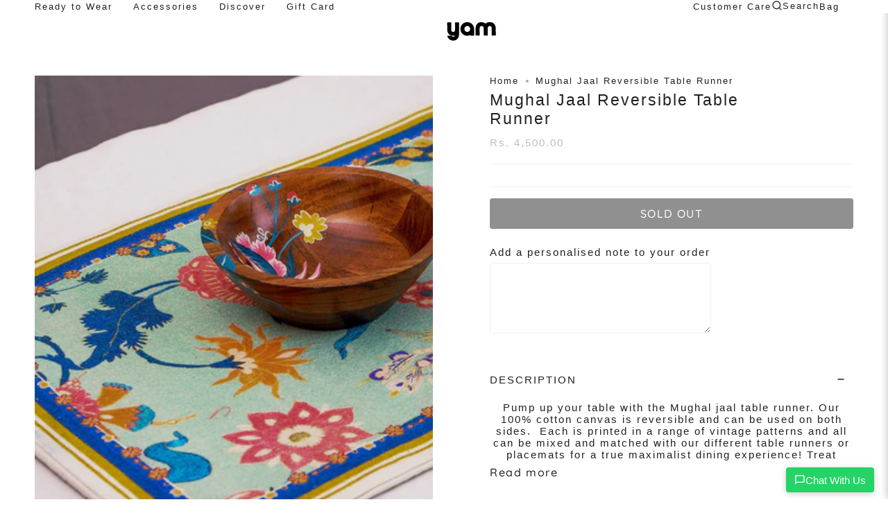

--- FILE ---
content_type: text/html; charset=utf-8
request_url: https://yamindia.in/products/mughal-jaal-reversible-table-runner
body_size: 29009
content:
<!doctype html>
<html class="no-js no-touch supports-no-cookies" lang="en">
<head>
<script>
window.KiwiSizing = window.KiwiSizing === undefined ? {} : window.KiwiSizing;
KiwiSizing.shop = "2f2539.myshopify.com";


KiwiSizing.data = {
  collections: "463733326101,463757115669",
  tags: "",
  product: "8828764946709",
  vendor: "YamIndia",
  type: "",
  title: "Mughal Jaal Reversible Table Runner",
  images: ["\/\/yamindia.in\/cdn\/shop\/files\/mughal-1.jpg?v=1696329103","\/\/yamindia.in\/cdn\/shop\/files\/mughal-2.jpg?v=1696329104","\/\/yamindia.in\/cdn\/shop\/files\/mughal-3.jpg?v=1696329106","\/\/yamindia.in\/cdn\/shop\/files\/mughal-4.jpg?v=1696329107"],
  options: [{"name":"Title","position":1,"values":["Default Title"]}],
  variants: [{"id":47291312636181,"title":"Default Title","option1":"Default Title","option2":null,"option3":null,"sku":"YAMHM04","requires_shipping":true,"taxable":true,"featured_image":null,"available":false,"name":"Mughal Jaal Reversible Table Runner","public_title":null,"options":["Default Title"],"price":450000,"weight":1000,"compare_at_price":350000,"inventory_management":"shopify","barcode":"","requires_selling_plan":false,"selling_plan_allocations":[]}],
};

</script>
    <meta charset="UTF-8">
  <meta http-equiv="X-UA-Compatible" content="IE=edge">
  <meta name="viewport" content="width=device-width, initial-scale=1.0, shrink-to-fit=no">

 <!-- <meta name="viewport" content="width=device-width, initial-scale=1.0"> -->
  <meta name="theme-color" content="#212121">
  <link rel="canonical" href="https://yamindia.in/products/mughal-jaal-reversible-table-runner">
  <link rel="preconnect" href="https://cdn.shopify.com" crossorigin>
  <!-- ======================= Broadcast Theme V4.0.2 ========================= --><link rel="preconnect" href="https://fonts.shopifycdn.com" crossorigin><link href="//yamindia.in/cdn/shop/t/9/assets/theme.css?v=24078573107603606191762606753" as="style" rel="preload">
  <link href="//yamindia.in/cdn/shop/t/9/assets/vendor.js?v=20338928095176918551751859646" as="script" rel="preload">
  <link href="//yamindia.in/cdn/shop/t/9/assets/theme.js?v=56087423845360817861751859646" as="script" rel="preload">

    <link rel="icon" type="image/png" href="//yamindia.in/cdn/shop/files/yam_logo_450x_0b79c741-74b2-458e-82a5-acd989ecbf76.webp?crop=center&height=32&v=1696571190&width=32">
  

  <!-- Title and description ================================================ -->
  
  

  <!-- Avada Size Chart Script -->
 
<script src="//yamindia.in/cdn/shop/t/9/assets/size-chart-data.js?v=10048162800665783121751859646" defer='defer'></script>

    
    
  





<script>
  const AVADA_SC = {};
  AVADA_SC.product = {"id":8828764946709,"title":"Mughal Jaal Reversible Table Runner","handle":"mughal-jaal-reversible-table-runner","description":"\u003cp style=\"text-align: center;\"\u003ePump up your table with the Mughal jaal table runner. Our 100% cotton canvas is reversible and can be used on both sides.  Each is printed in a range of vintage patterns and all can be mixed and matched with our different table runners or placemats for a true maximalist dining experience! Treat these babies with care: dry clean only.\u003c\/p\u003e\n\u003cp style=\"text-align: center;\"\u003eDimensions :14 inches * 80 inches\u003c\/p\u003e","published_at":"2023-03-24T17:04:16+05:30","created_at":"2023-10-03T16:01:39+05:30","vendor":"YamIndia","type":"","tags":[],"price":450000,"price_min":450000,"price_max":450000,"available":false,"price_varies":false,"compare_at_price":350000,"compare_at_price_min":350000,"compare_at_price_max":350000,"compare_at_price_varies":false,"variants":[{"id":47291312636181,"title":"Default Title","option1":"Default Title","option2":null,"option3":null,"sku":"YAMHM04","requires_shipping":true,"taxable":true,"featured_image":null,"available":false,"name":"Mughal Jaal Reversible Table Runner","public_title":null,"options":["Default Title"],"price":450000,"weight":1000,"compare_at_price":350000,"inventory_management":"shopify","barcode":"","requires_selling_plan":false,"selling_plan_allocations":[]}],"images":["\/\/yamindia.in\/cdn\/shop\/files\/mughal-1.jpg?v=1696329103","\/\/yamindia.in\/cdn\/shop\/files\/mughal-2.jpg?v=1696329104","\/\/yamindia.in\/cdn\/shop\/files\/mughal-3.jpg?v=1696329106","\/\/yamindia.in\/cdn\/shop\/files\/mughal-4.jpg?v=1696329107"],"featured_image":"\/\/yamindia.in\/cdn\/shop\/files\/mughal-1.jpg?v=1696329103","options":["Title"],"media":[{"alt":null,"id":38285293715733,"position":1,"preview_image":{"aspect_ratio":0.697,"height":2009,"width":1400,"src":"\/\/yamindia.in\/cdn\/shop\/files\/mughal-1.jpg?v=1696329103"},"aspect_ratio":0.697,"height":2009,"media_type":"image","src":"\/\/yamindia.in\/cdn\/shop\/files\/mughal-1.jpg?v=1696329103","width":1400},{"alt":null,"id":38285300826389,"position":2,"preview_image":{"aspect_ratio":0.697,"height":2009,"width":1400,"src":"\/\/yamindia.in\/cdn\/shop\/files\/mughal-2.jpg?v=1696329104"},"aspect_ratio":0.697,"height":2009,"media_type":"image","src":"\/\/yamindia.in\/cdn\/shop\/files\/mughal-2.jpg?v=1696329104","width":1400},{"alt":null,"id":38285306331413,"position":3,"preview_image":{"aspect_ratio":0.697,"height":2009,"width":1400,"src":"\/\/yamindia.in\/cdn\/shop\/files\/mughal-3.jpg?v=1696329106"},"aspect_ratio":0.697,"height":2009,"media_type":"image","src":"\/\/yamindia.in\/cdn\/shop\/files\/mughal-3.jpg?v=1696329106","width":1400},{"alt":null,"id":38285310230805,"position":4,"preview_image":{"aspect_ratio":0.697,"height":2009,"width":1400,"src":"\/\/yamindia.in\/cdn\/shop\/files\/mughal-4.jpg?v=1696329107"},"aspect_ratio":0.697,"height":2009,"media_type":"image","src":"\/\/yamindia.in\/cdn\/shop\/files\/mughal-4.jpg?v=1696329107","width":1400}],"requires_selling_plan":false,"selling_plan_groups":[],"content":"\u003cp style=\"text-align: center;\"\u003ePump up your table with the Mughal jaal table runner. Our 100% cotton canvas is reversible and can be used on both sides.  Each is printed in a range of vintage patterns and all can be mixed and matched with our different table runners or placemats for a true maximalist dining experience! Treat these babies with care: dry clean only.\u003c\/p\u003e\n\u003cp style=\"text-align: center;\"\u003eDimensions :14 inches * 80 inches\u003c\/p\u003e"};
  AVADA_SC.template = "product";
  AVADA_SC.collections = [];
  AVADA_SC.collectionsName = [];
  AVADA_SC.collectionId = "";
  
    AVADA_SC.collections.push(`463733326101`);
    AVADA_SC.collectionsName.push(`Homeware`);
  
    AVADA_SC.collections.push(`463757115669`);
    AVADA_SC.collectionsName.push(`Table Runner`);
  
  AVADA_SC.branding = false
</script>

  <!-- /Avada Size Chart Script -->

<title>
    
    Mughal Jaal Reversible Table Runner
    
    
    
      &ndash; Yam India
    
  </title>

  
    <meta name="description" content="Pump up your table with the Mughal jaal table runner. Our 100% cotton canvas is reversible and can be used on both sides.  Each is printed in a range of vintage patterns and all can be mixed and matched with our different table runners or placemats for a true maximalist dining experience! Treat these babies with care: ">
  

  <meta property="og:site_name" content="Yam India">
<meta property="og:url" content="https://yamindia.in/products/mughal-jaal-reversible-table-runner">
<meta property="og:title" content="Mughal Jaal Reversible Table Runner">
<meta property="og:type" content="product">
<meta property="og:description" content="Pump up your table with the Mughal jaal table runner. Our 100% cotton canvas is reversible and can be used on both sides.  Each is printed in a range of vintage patterns and all can be mixed and matched with our different table runners or placemats for a true maximalist dining experience! Treat these babies with care: "><meta property="og:image" content="http://yamindia.in/cdn/shop/files/mughal-1.jpg?v=1696329103">
  <meta property="og:image:secure_url" content="https://yamindia.in/cdn/shop/files/mughal-1.jpg?v=1696329103">
  <meta property="og:image:width" content="1400">
  <meta property="og:image:height" content="2009"><meta property="og:price:amount" content="4,500.00">
  <meta property="og:price:currency" content="INR"><meta name="twitter:card" content="summary_large_image">
<meta name="twitter:title" content="Mughal Jaal Reversible Table Runner">
<meta name="twitter:description" content="Pump up your table with the Mughal jaal table runner. Our 100% cotton canvas is reversible and can be used on both sides.  Each is printed in a range of vintage patterns and all can be mixed and matched with our different table runners or placemats for a true maximalist dining experience! Treat these babies with care: ">

  <!-- CSS ================================================================== -->

  <link href="//yamindia.in/cdn/shop/t/9/assets/font-settings.css?v=145078510604693869831762323099" rel="stylesheet" type="text/css" media="all" />

  
<style data-shopify>

:root {--scrollbar-width: 0px;


--COLOR-VIDEO-BG: #f2f2f2;
--COLOR-BG-BRIGHTER: #f2f2f2;

--COLOR-BG: #ffffff;
--COLOR-BG-TRANSPARENT: rgba(255, 255, 255, 0);
--COLOR-BG-SECONDARY: #F7F9FA;
--COLOR-BG-RGB: 255, 255, 255;

--COLOR-TEXT-DARK: #000000;
--COLOR-TEXT: #212121;
--COLOR-TEXT-LIGHT: #646464;


/* === Opacity shades of grey ===*/
--COLOR-A5:  rgba(33, 33, 33, 0.05);
--COLOR-A10: rgba(33, 33, 33, 0.1);
--COLOR-A15: rgba(33, 33, 33, 0.15);
--COLOR-A20: rgba(33, 33, 33, 0.2);
--COLOR-A25: rgba(33, 33, 33, 0.25);
--COLOR-A30: rgba(33, 33, 33, 0.3);
--COLOR-A35: rgba(33, 33, 33, 0.35);
--COLOR-A40: rgba(33, 33, 33, 0.4);
--COLOR-A45: rgba(33, 33, 33, 0.45);
--COLOR-A50: rgba(33, 33, 33, 0.5);
--COLOR-A55: rgba(33, 33, 33, 0.55);
--COLOR-A60: rgba(33, 33, 33, 0.6);
--COLOR-A65: rgba(33, 33, 33, 0.65);
--COLOR-A70: rgba(33, 33, 33, 0.7);
--COLOR-A75: rgba(33, 33, 33, 0.75);
--COLOR-A80: rgba(33, 33, 33, 0.8);
--COLOR-A85: rgba(33, 33, 33, 0.85);
--COLOR-A90: rgba(33, 33, 33, 0.9);
--COLOR-A95: rgba(33, 33, 33, 0.95);

--COLOR-BORDER: rgb(240, 240, 240);
--COLOR-BORDER-LIGHT: #f6f6f6;
--COLOR-BORDER-HAIRLINE: #f7f7f7;
--COLOR-BORDER-DARK: #bdbdbd;/* === Bright color ===*/
--COLOR-PRIMARY: #212121;
--COLOR-PRIMARY-HOVER: #000000;
--COLOR-PRIMARY-FADE: rgba(33, 33, 33, 0.05);
--COLOR-PRIMARY-FADE-HOVER: rgba(33, 33, 33, 0.1);
--COLOR-PRIMARY-LIGHT: #855656;--COLOR-PRIMARY-OPPOSITE: #ffffff;



/* === link Color ===*/
--COLOR-LINK: #212121;
--COLOR-LINK-HOVER: rgba(33, 33, 33, 0.7);
--COLOR-LINK-FADE: rgba(33, 33, 33, 0.05);
--COLOR-LINK-FADE-HOVER: rgba(33, 33, 33, 0.1);--COLOR-LINK-OPPOSITE: #ffffff;


/* === Product grid sale tags ===*/
--COLOR-SALE-BG: #f9dee5;
--COLOR-SALE-TEXT: #af7b88;--COLOR-SALE-TEXT-SECONDARY: #f9dee5;

/* === Product grid badges ===*/
--COLOR-BADGE-BG: #ffffff;
--COLOR-BADGE-TEXT: #212121;

/* === Product sale color ===*/
--COLOR-SALE: #d20000;

/* === Gray background on Product grid items ===*/--filter-bg: 1.0;/* === Helper colors for form error states ===*/
--COLOR-ERROR: #721C24;
--COLOR-ERROR-BG: #F8D7DA;
--COLOR-ERROR-BORDER: #F5C6CB;



  --RADIUS: 3px;
  --RADIUS-SELECT: 3px;


--COLOR-HEADER-BG: #ffffff;
--COLOR-HEADER-BG-TRANSPARENT: rgba(255, 255, 255, 0);
--COLOR-HEADER-LINK: #212121;
--COLOR-HEADER-LINK-HOVER: rgba(33, 33, 33, 0.7);

--COLOR-MENU-BG: #ffffff;
--COLOR-MENU-LINK: #212121;
--COLOR-MENU-LINK-HOVER: rgba(33, 33, 33, 0.7);
--COLOR-SUBMENU-BG: #ffffff;
--COLOR-SUBMENU-LINK: #212121;
--COLOR-SUBMENU-LINK-HOVER: rgba(33, 33, 33, 0.7);
--COLOR-SUBMENU-TEXT-LIGHT: #646464;
--COLOR-MENU-TRANSPARENT: #ffffff;
--COLOR-MENU-TRANSPARENT-HOVER: rgba(255, 255, 255, 0.7);

--COLOR-FOOTER-BG: #f7f6f4;
--COLOR-FOOTER-TEXT: #212121;
--COLOR-FOOTER-LINK: #212121;
--COLOR-FOOTER-LINK-HOVER: rgba(33, 33, 33, 0.7);
--COLOR-FOOTER-BORDER: #212121;

--TRANSPARENT: rgba(255, 255, 255, 0);

/* === Default overlay opacity ===*/
--overlay-opacity: 0;
--underlay-opacity: 0.4;
--underlay-bg: #000;

/* === Custom Cursor ===*/
--ICON-ZOOM-IN: url( "//yamindia.in/cdn/shop/t/9/assets/icon-zoom-in.svg?v=182473373117644429561751859646" );
--ICON-ZOOM-OUT: url( "//yamindia.in/cdn/shop/t/9/assets/icon-zoom-out.svg?v=101497157853986683871751859646" );

/* === Custom Icons ===*/


  
  --ICON-ADD-BAG: url( "//yamindia.in/cdn/shop/t/9/assets/icon-add-bag-bold.svg?v=153593870113319288171751859646" );
  --ICON-ADD-CART: url( "//yamindia.in/cdn/shop/t/9/assets/icon-add-cart-bold.svg?v=118344279592785774811751859646" );
  --ICON-ARROW-LEFT: url( "//yamindia.in/cdn/shop/t/9/assets/icon-arrow-left-bold.svg?v=110298602555889496271751859646" );
  --ICON-ARROW-RIGHT: url( "//yamindia.in/cdn/shop/t/9/assets/icon-arrow-right-bold.svg?v=29796348604012140291751859646" );
  --ICON-SELECT: url("//yamindia.in/cdn/shop/t/9/assets/icon-select-bold.svg?v=31261472038038585131751859646");


--PRODUCT-GRID-ASPECT-RATIO: 150.0%;

/* === Typography ===*/
--FONT-WEIGHT-BODY: 400;
--FONT-WEIGHT-BODY-BOLD: 500;

--FONT-STACK-BODY: Quicksand, sans-serif;
--FONT-STYLE-BODY: normal;
--FONT-STYLE-BODY-ITALIC: ;
--FONT-ADJUST-BODY: 0.95;

--FONT-WEIGHT-HEADING: 500;
--FONT-WEIGHT-HEADING-BOLD: 600;

--FONT-STACK-HEADING: Quicksand, sans-serif;
--FONT-STYLE-HEADING: normal;
--FONT-STYLE-HEADING-ITALIC: ;
--FONT-ADJUST-HEADING: 1.15;

--FONT-STACK-NAV: Quicksand, sans-serif;
--FONT-STYLE-NAV: normal;
--FONT-STYLE-NAV-ITALIC: ;
--FONT-ADJUST-NAV: 1.1;

--FONT-WEIGHT-NAV: 400;
--FONT-WEIGHT-NAV-BOLD: 500;

--FONT-SIZE-BASE: 0.95rem;
--FONT-SIZE-BASE-PERCENT: 0.95;

/* === Parallax ===*/
--PARALLAX-STRENGTH-MIN: 120.0%;
--PARALLAX-STRENGTH-MAX: 130.0%;--LAYOUT-OUTER: 50px;
  --LAYOUT-GUTTER: 32px;
  --LAYOUT-OUTER-MEDIUM: 30px;
  --LAYOUT-GUTTER-MEDIUM: 22px;
  --LAYOUT-OUTER-SMALL: 16px;
  --LAYOUT-GUTTER-SMALL: 16px;--base-animation-delay: 0ms;
--line-height-normal: 1.375; /* Equals to line-height: normal; */--SIDEBAR-WIDTH: 288px;
  --SIDEBAR-WIDTH-MEDIUM: 258px;--ICON-STROKE-WIDTH: 2px;/* === Button General ===*/
--BTN-FONT-STACK: Quicksand, sans-serif;
--BTN-FONT-WEIGHT: 500;
--BTN-FONT-STYLE: normal;
--BTN-FONT-SIZE: 16px;

--BTN-LETTER-SPACING: 0.1em;
--BTN-UPPERCASE: none;

/* === Button Primary ===*/
--BTN-PRIMARY-BORDER-COLOR: #212121;
--BTN-PRIMARY-BG-COLOR: #212121;
--BTN-PRIMARY-TEXT-COLOR: #ffffff;


  --BTN-PRIMARY-BG-COLOR-BRIGHTER: #3b3b3b;


/* === Button Secondary ===*/
--BTN-SECONDARY-BORDER-COLOR: #212121;
--BTN-SECONDARY-BG-COLOR: #212121;
--BTN-SECONDARY-TEXT-COLOR: #ffffff;


  --BTN-SECONDARY-BG-COLOR-BRIGHTER: #3b3b3b;


/* === Button White ===*/
--TEXT-BTN-BORDER-WHITE: #fff;
--TEXT-BTN-BG-WHITE: #fff;
--TEXT-BTN-WHITE: #000;
--TEXT-BTN-BG-WHITE-BRIGHTER: #f2f2f2;

/* === Button Black ===*/
--TEXT-BTN-BG-BLACK: #000;
--TEXT-BTN-BORDER-BLACK: #000;
--TEXT-BTN-BLACK: #fff;
--TEXT-BTN-BG-BLACK-BRIGHTER: #1a1a1a;

/* === Cart Gradient ===*/


  --FREE-SHIPPING-GRADIENT: linear-gradient(to right, var(--COLOR-PRIMARY-LIGHT) 0%, var(--COLOR-PRIMARY) 100%);


}
</style>


  <link href="//yamindia.in/cdn/shop/t/9/assets/theme.css?v=24078573107603606191762606753" rel="stylesheet" type="text/css" media="all" />

  

  <script>
    if (window.navigator.userAgent.indexOf('MSIE ') > 0 || window.navigator.userAgent.indexOf('Trident/') > 0) {
      document.documentElement.className = document.documentElement.className + ' ie';

      var scripts = document.getElementsByTagName('script')[0];
      var polyfill = document.createElement("script");
      polyfill.defer = true;
      polyfill.src = "//yamindia.in/cdn/shop/t/9/assets/ie11.js?v=144489047535103983231751859646";

      scripts.parentNode.insertBefore(polyfill, scripts);
    } else {
      document.documentElement.className = document.documentElement.className.replace('no-js', 'js');
    }

    let root = '/';
    if (root[root.length - 1] !== '/') {
      root = root + '/';
    }

    window.theme = {
      routes: {
        root: root,
        cart: '/cart',
        cart_add_url: '/cart/add',
        product_recommendations_url: '/recommendations/products',
        predictive_search_url: '/search/suggest',
        addresses_url: '/account/addresses'
      },
      assets: {
        photoswipe: '//yamindia.in/cdn/shop/t/9/assets/photoswipe.js?v=162613001030112971491751859646',
        smoothscroll: '//yamindia.in/cdn/shop/t/9/assets/smoothscroll.js?v=37906625415260927261751859646',
        swatches: '//yamindia.in/cdn/shop/t/9/assets/swatches.json?v=140772240763402696901751859646',
        base: "//yamindia.in/cdn/shop/t/9/assets/",
      },
      strings: {
        addToCart: "Add to cart",
        soldOut: "Sold Out",
        from: "From",
        preOrder: "Pre-order",
        sale: "Sale",
        subscription: "Subscription",
        unavailable: "Unavailable",
        unitPrice: "Unit price",
        unitPriceSeparator: "per",
        shippingCalcSubmitButton: "Calculate shipping",
        shippingCalcSubmitButtonDisabled: "Calculating...",
        selectValue: "Select value",
        selectColor: "Select color",
        oneColor: "color",
        otherColor: "colors",
        upsellAddToCart: "Add",
        free: "Free",
        swatchesColor: "Color, Colour"
      },
      settings: {
        customerLoggedIn: null ? true : false,
        cartDrawerEnabled: true,
        enableQuickAdd: true,
        enableAnimations: true,
        transparentHeader: false,
        variantOnSale: true,
      },
      moneyFormat: false ? "Rs. {{amount}}" : "Rs. {{amount}}",
      moneyWithoutCurrencyFormat: "Rs. {{amount}}",
      moneyWithCurrencyFormat: "Rs. {{amount}}",
      subtotal: 0,
      info: {
        name: 'broadcast'
      },
      version: '4.0.2'
    };

    if (window.performance) {
      window.performance.mark('init');
    } else {
      window.fastNetworkAndCPU = false;
    }
  </script>

  
    <script src="//yamindia.in/cdn/shopifycloud/storefront/assets/themes_support/shopify_common-5f594365.js" defer="defer"></script>
  

  <!-- Theme Javascript ============================================================== -->
  <script src="//yamindia.in/cdn/shop/t/9/assets/vendor.js?v=20338928095176918551751859646" defer="defer"></script>
  <script src="//yamindia.in/cdn/shop/t/9/assets/theme.js?v=56087423845360817861751859646" defer="defer"></script><!-- Shopify app scripts =========================================================== -->

  <script>window.performance && window.performance.mark && window.performance.mark('shopify.content_for_header.start');</script><meta id="shopify-digital-wallet" name="shopify-digital-wallet" content="/83403571477/digital_wallets/dialog">
<link rel="alternate" type="application/json+oembed" href="https://yamindia.in/products/mughal-jaal-reversible-table-runner.oembed">
<script async="async" src="/checkouts/internal/preloads.js?locale=en-IN"></script>
<script id="shopify-features" type="application/json">{"accessToken":"64e2f1c4d0ea36b0e2106143c0199dbf","betas":["rich-media-storefront-analytics"],"domain":"yamindia.in","predictiveSearch":true,"shopId":83403571477,"locale":"en"}</script>
<script>var Shopify = Shopify || {};
Shopify.shop = "2f2539.myshopify.com";
Shopify.locale = "en";
Shopify.currency = {"active":"INR","rate":"1.0"};
Shopify.country = "IN";
Shopify.theme = {"name":"July 2025 Version","id":167385891093,"schema_name":"Broadcast","schema_version":"4.0.2","theme_store_id":null,"role":"main"};
Shopify.theme.handle = "null";
Shopify.theme.style = {"id":null,"handle":null};
Shopify.cdnHost = "yamindia.in/cdn";
Shopify.routes = Shopify.routes || {};
Shopify.routes.root = "/";</script>
<script type="module">!function(o){(o.Shopify=o.Shopify||{}).modules=!0}(window);</script>
<script>!function(o){function n(){var o=[];function n(){o.push(Array.prototype.slice.apply(arguments))}return n.q=o,n}var t=o.Shopify=o.Shopify||{};t.loadFeatures=n(),t.autoloadFeatures=n()}(window);</script>
<script id="shop-js-analytics" type="application/json">{"pageType":"product"}</script>
<script defer="defer" async type="module" src="//yamindia.in/cdn/shopifycloud/shop-js/modules/v2/client.init-shop-cart-sync_CGREiBkR.en.esm.js"></script>
<script defer="defer" async type="module" src="//yamindia.in/cdn/shopifycloud/shop-js/modules/v2/chunk.common_Bt2Up4BP.esm.js"></script>
<script type="module">
  await import("//yamindia.in/cdn/shopifycloud/shop-js/modules/v2/client.init-shop-cart-sync_CGREiBkR.en.esm.js");
await import("//yamindia.in/cdn/shopifycloud/shop-js/modules/v2/chunk.common_Bt2Up4BP.esm.js");

  window.Shopify.SignInWithShop?.initShopCartSync?.({"fedCMEnabled":true,"windoidEnabled":true});

</script>
<script>(function() {
  var isLoaded = false;
  function asyncLoad() {
    if (isLoaded) return;
    isLoaded = true;
    var urls = ["https:\/\/cdn.giftcardpro.app\/build\/storefront\/storefront.js?shop=2f2539.myshopify.com"];
    for (var i = 0; i < urls.length; i++) {
      var s = document.createElement('script');
      s.type = 'text/javascript';
      s.async = true;
      s.src = urls[i];
      var x = document.getElementsByTagName('script')[0];
      x.parentNode.insertBefore(s, x);
    }
  };
  if(window.attachEvent) {
    window.attachEvent('onload', asyncLoad);
  } else {
    window.addEventListener('load', asyncLoad, false);
  }
})();</script>
<script id="__st">var __st={"a":83403571477,"offset":19800,"reqid":"11e77a25-dc76-4450-8074-395059230275-1762850562","pageurl":"yamindia.in\/products\/mughal-jaal-reversible-table-runner","u":"b007700186af","p":"product","rtyp":"product","rid":8828764946709};</script>
<script>window.ShopifyPaypalV4VisibilityTracking = true;</script>
<script id="captcha-bootstrap">!function(){'use strict';const t='contact',e='account',n='new_comment',o=[[t,t],['blogs',n],['comments',n],[t,'customer']],c=[[e,'customer_login'],[e,'guest_login'],[e,'recover_customer_password'],[e,'create_customer']],r=t=>t.map((([t,e])=>`form[action*='/${t}']:not([data-nocaptcha='true']) input[name='form_type'][value='${e}']`)).join(','),a=t=>()=>t?[...document.querySelectorAll(t)].map((t=>t.form)):[];function s(){const t=[...o],e=r(t);return a(e)}const i='password',u='form_key',d=['recaptcha-v3-token','g-recaptcha-response','h-captcha-response',i],f=()=>{try{return window.sessionStorage}catch{return}},m='__shopify_v',_=t=>t.elements[u];function p(t,e,n=!1){try{const o=window.sessionStorage,c=JSON.parse(o.getItem(e)),{data:r}=function(t){const{data:e,action:n}=t;return t[m]||n?{data:e,action:n}:{data:t,action:n}}(c);for(const[e,n]of Object.entries(r))t.elements[e]&&(t.elements[e].value=n);n&&o.removeItem(e)}catch(o){console.error('form repopulation failed',{error:o})}}const l='form_type',E='cptcha';function T(t){t.dataset[E]=!0}const w=window,h=w.document,L='Shopify',v='ce_forms',y='captcha';let A=!1;((t,e)=>{const n=(g='f06e6c50-85a8-45c8-87d0-21a2b65856fe',I='https://cdn.shopify.com/shopifycloud/storefront-forms-hcaptcha/ce_storefront_forms_captcha_hcaptcha.v1.5.2.iife.js',D={infoText:'Protected by hCaptcha',privacyText:'Privacy',termsText:'Terms'},(t,e,n)=>{const o=w[L][v],c=o.bindForm;if(c)return c(t,g,e,D).then(n);var r;o.q.push([[t,g,e,D],n]),r=I,A||(h.body.append(Object.assign(h.createElement('script'),{id:'captcha-provider',async:!0,src:r})),A=!0)});var g,I,D;w[L]=w[L]||{},w[L][v]=w[L][v]||{},w[L][v].q=[],w[L][y]=w[L][y]||{},w[L][y].protect=function(t,e){n(t,void 0,e),T(t)},Object.freeze(w[L][y]),function(t,e,n,w,h,L){const[v,y,A,g]=function(t,e,n){const i=e?o:[],u=t?c:[],d=[...i,...u],f=r(d),m=r(i),_=r(d.filter((([t,e])=>n.includes(e))));return[a(f),a(m),a(_),s()]}(w,h,L),I=t=>{const e=t.target;return e instanceof HTMLFormElement?e:e&&e.form},D=t=>v().includes(t);t.addEventListener('submit',(t=>{const e=I(t);if(!e)return;const n=D(e)&&!e.dataset.hcaptchaBound&&!e.dataset.recaptchaBound,o=_(e),c=g().includes(e)&&(!o||!o.value);(n||c)&&t.preventDefault(),c&&!n&&(function(t){try{if(!f())return;!function(t){const e=f();if(!e)return;const n=_(t);if(!n)return;const o=n.value;o&&e.removeItem(o)}(t);const e=Array.from(Array(32),(()=>Math.random().toString(36)[2])).join('');!function(t,e){_(t)||t.append(Object.assign(document.createElement('input'),{type:'hidden',name:u})),t.elements[u].value=e}(t,e),function(t,e){const n=f();if(!n)return;const o=[...t.querySelectorAll(`input[type='${i}']`)].map((({name:t})=>t)),c=[...d,...o],r={};for(const[a,s]of new FormData(t).entries())c.includes(a)||(r[a]=s);n.setItem(e,JSON.stringify({[m]:1,action:t.action,data:r}))}(t,e)}catch(e){console.error('failed to persist form',e)}}(e),e.submit())}));const S=(t,e)=>{t&&!t.dataset[E]&&(n(t,e.some((e=>e===t))),T(t))};for(const o of['focusin','change'])t.addEventListener(o,(t=>{const e=I(t);D(e)&&S(e,y())}));const B=e.get('form_key'),M=e.get(l),P=B&&M;t.addEventListener('DOMContentLoaded',(()=>{const t=y();if(P)for(const e of t)e.elements[l].value===M&&p(e,B);[...new Set([...A(),...v().filter((t=>'true'===t.dataset.shopifyCaptcha))])].forEach((e=>S(e,t)))}))}(h,new URLSearchParams(w.location.search),n,t,e,['guest_login'])})(!0,!0)}();</script>
<script integrity="sha256-52AcMU7V7pcBOXWImdc/TAGTFKeNjmkeM1Pvks/DTgc=" data-source-attribution="shopify.loadfeatures" defer="defer" src="//yamindia.in/cdn/shopifycloud/storefront/assets/storefront/load_feature-81c60534.js" crossorigin="anonymous"></script>
<script data-source-attribution="shopify.dynamic_checkout.dynamic.init">var Shopify=Shopify||{};Shopify.PaymentButton=Shopify.PaymentButton||{isStorefrontPortableWallets:!0,init:function(){window.Shopify.PaymentButton.init=function(){};var t=document.createElement("script");t.src="https://yamindia.in/cdn/shopifycloud/portable-wallets/latest/portable-wallets.en.js",t.type="module",document.head.appendChild(t)}};
</script>
<script data-source-attribution="shopify.dynamic_checkout.buyer_consent">
  function portableWalletsHideBuyerConsent(e){var t=document.getElementById("shopify-buyer-consent"),n=document.getElementById("shopify-subscription-policy-button");t&&n&&(t.classList.add("hidden"),t.setAttribute("aria-hidden","true"),n.removeEventListener("click",e))}function portableWalletsShowBuyerConsent(e){var t=document.getElementById("shopify-buyer-consent"),n=document.getElementById("shopify-subscription-policy-button");t&&n&&(t.classList.remove("hidden"),t.removeAttribute("aria-hidden"),n.addEventListener("click",e))}window.Shopify?.PaymentButton&&(window.Shopify.PaymentButton.hideBuyerConsent=portableWalletsHideBuyerConsent,window.Shopify.PaymentButton.showBuyerConsent=portableWalletsShowBuyerConsent);
</script>
<script data-source-attribution="shopify.dynamic_checkout.cart.bootstrap">document.addEventListener("DOMContentLoaded",(function(){function t(){return document.querySelector("shopify-accelerated-checkout-cart, shopify-accelerated-checkout")}if(t())Shopify.PaymentButton.init();else{new MutationObserver((function(e,n){t()&&(Shopify.PaymentButton.init(),n.disconnect())})).observe(document.body,{childList:!0,subtree:!0})}}));
</script>
<script id="sections-script" data-sections="footer" defer="defer" src="//yamindia.in/cdn/shop/t/9/compiled_assets/scripts.js?1931"></script>
<script>window.performance && window.performance.mark && window.performance.mark('shopify.content_for_header.end');</script>


 <script defer>

  /**
   * IMPORTANT!
   * Do not edit this file. Any changes made could be overwritten by at
   * any time. If you need assistance, please reach out to us at support@gist-apps.com.
   */

  if (typeof(GIST) == 'undefined') {
    window.GIST = GIST = {};
  }
  if (typeof(GIST.f) == 'undefined') {
    GIST.f = {};
  }


</script>


<script type="text/javascript" src="https://cdn.giftcardpro.app/build/storefront/storefront.js" defer></script>
<link rel="stylesheet" type="text/css" href="https://cdn.giftcardpro.app/build/storefront/storefront.css">


  	 
<link href="https://monorail-edge.shopifysvc.com" rel="dns-prefetch">
<script>(function(){if ("sendBeacon" in navigator && "performance" in window) {try {var session_token_from_headers = performance.getEntriesByType('navigation')[0].serverTiming.find(x => x.name == '_s').description;} catch {var session_token_from_headers = undefined;}var session_cookie_matches = document.cookie.match(/_shopify_s=([^;]*)/);var session_token_from_cookie = session_cookie_matches && session_cookie_matches.length === 2 ? session_cookie_matches[1] : "";var session_token = session_token_from_headers || session_token_from_cookie || "";function handle_abandonment_event(e) {var entries = performance.getEntries().filter(function(entry) {return /monorail-edge.shopifysvc.com/.test(entry.name);});if (!window.abandonment_tracked && entries.length === 0) {window.abandonment_tracked = true;var currentMs = Date.now();var navigation_start = performance.timing.navigationStart;var payload = {shop_id: 83403571477,url: window.location.href,navigation_start,duration: currentMs - navigation_start,session_token,page_type: "product"};window.navigator.sendBeacon("https://monorail-edge.shopifysvc.com/v1/produce", JSON.stringify({schema_id: "online_store_buyer_site_abandonment/1.1",payload: payload,metadata: {event_created_at_ms: currentMs,event_sent_at_ms: currentMs}}));}}window.addEventListener('pagehide', handle_abandonment_event);}}());</script>
<script id="web-pixels-manager-setup">(function e(e,d,r,n,o){if(void 0===o&&(o={}),!Boolean(null===(a=null===(i=window.Shopify)||void 0===i?void 0:i.analytics)||void 0===a?void 0:a.replayQueue)){var i,a;window.Shopify=window.Shopify||{};var t=window.Shopify;t.analytics=t.analytics||{};var s=t.analytics;s.replayQueue=[],s.publish=function(e,d,r){return s.replayQueue.push([e,d,r]),!0};try{self.performance.mark("wpm:start")}catch(e){}var l=function(){var e={modern:/Edge?\/(1{2}[4-9]|1[2-9]\d|[2-9]\d{2}|\d{4,})\.\d+(\.\d+|)|Firefox\/(1{2}[4-9]|1[2-9]\d|[2-9]\d{2}|\d{4,})\.\d+(\.\d+|)|Chrom(ium|e)\/(9{2}|\d{3,})\.\d+(\.\d+|)|(Maci|X1{2}).+ Version\/(15\.\d+|(1[6-9]|[2-9]\d|\d{3,})\.\d+)([,.]\d+|)( \(\w+\)|)( Mobile\/\w+|) Safari\/|Chrome.+OPR\/(9{2}|\d{3,})\.\d+\.\d+|(CPU[ +]OS|iPhone[ +]OS|CPU[ +]iPhone|CPU IPhone OS|CPU iPad OS)[ +]+(15[._]\d+|(1[6-9]|[2-9]\d|\d{3,})[._]\d+)([._]\d+|)|Android:?[ /-](13[3-9]|1[4-9]\d|[2-9]\d{2}|\d{4,})(\.\d+|)(\.\d+|)|Android.+Firefox\/(13[5-9]|1[4-9]\d|[2-9]\d{2}|\d{4,})\.\d+(\.\d+|)|Android.+Chrom(ium|e)\/(13[3-9]|1[4-9]\d|[2-9]\d{2}|\d{4,})\.\d+(\.\d+|)|SamsungBrowser\/([2-9]\d|\d{3,})\.\d+/,legacy:/Edge?\/(1[6-9]|[2-9]\d|\d{3,})\.\d+(\.\d+|)|Firefox\/(5[4-9]|[6-9]\d|\d{3,})\.\d+(\.\d+|)|Chrom(ium|e)\/(5[1-9]|[6-9]\d|\d{3,})\.\d+(\.\d+|)([\d.]+$|.*Safari\/(?![\d.]+ Edge\/[\d.]+$))|(Maci|X1{2}).+ Version\/(10\.\d+|(1[1-9]|[2-9]\d|\d{3,})\.\d+)([,.]\d+|)( \(\w+\)|)( Mobile\/\w+|) Safari\/|Chrome.+OPR\/(3[89]|[4-9]\d|\d{3,})\.\d+\.\d+|(CPU[ +]OS|iPhone[ +]OS|CPU[ +]iPhone|CPU IPhone OS|CPU iPad OS)[ +]+(10[._]\d+|(1[1-9]|[2-9]\d|\d{3,})[._]\d+)([._]\d+|)|Android:?[ /-](13[3-9]|1[4-9]\d|[2-9]\d{2}|\d{4,})(\.\d+|)(\.\d+|)|Mobile Safari.+OPR\/([89]\d|\d{3,})\.\d+\.\d+|Android.+Firefox\/(13[5-9]|1[4-9]\d|[2-9]\d{2}|\d{4,})\.\d+(\.\d+|)|Android.+Chrom(ium|e)\/(13[3-9]|1[4-9]\d|[2-9]\d{2}|\d{4,})\.\d+(\.\d+|)|Android.+(UC? ?Browser|UCWEB|U3)[ /]?(15\.([5-9]|\d{2,})|(1[6-9]|[2-9]\d|\d{3,})\.\d+)\.\d+|SamsungBrowser\/(5\.\d+|([6-9]|\d{2,})\.\d+)|Android.+MQ{2}Browser\/(14(\.(9|\d{2,})|)|(1[5-9]|[2-9]\d|\d{3,})(\.\d+|))(\.\d+|)|K[Aa][Ii]OS\/(3\.\d+|([4-9]|\d{2,})\.\d+)(\.\d+|)/},d=e.modern,r=e.legacy,n=navigator.userAgent;return n.match(d)?"modern":n.match(r)?"legacy":"unknown"}(),u="modern"===l?"modern":"legacy",c=(null!=n?n:{modern:"",legacy:""})[u],f=function(e){return[e.baseUrl,"/wpm","/b",e.hashVersion,"modern"===e.buildTarget?"m":"l",".js"].join("")}({baseUrl:d,hashVersion:r,buildTarget:u}),m=function(e){var d=e.version,r=e.bundleTarget,n=e.surface,o=e.pageUrl,i=e.monorailEndpoint;return{emit:function(e){var a=e.status,t=e.errorMsg,s=(new Date).getTime(),l=JSON.stringify({metadata:{event_sent_at_ms:s},events:[{schema_id:"web_pixels_manager_load/3.1",payload:{version:d,bundle_target:r,page_url:o,status:a,surface:n,error_msg:t},metadata:{event_created_at_ms:s}}]});if(!i)return console&&console.warn&&console.warn("[Web Pixels Manager] No Monorail endpoint provided, skipping logging."),!1;try{return self.navigator.sendBeacon.bind(self.navigator)(i,l)}catch(e){}var u=new XMLHttpRequest;try{return u.open("POST",i,!0),u.setRequestHeader("Content-Type","text/plain"),u.send(l),!0}catch(e){return console&&console.warn&&console.warn("[Web Pixels Manager] Got an unhandled error while logging to Monorail."),!1}}}}({version:r,bundleTarget:l,surface:e.surface,pageUrl:self.location.href,monorailEndpoint:e.monorailEndpoint});try{o.browserTarget=l,function(e){var d=e.src,r=e.async,n=void 0===r||r,o=e.onload,i=e.onerror,a=e.sri,t=e.scriptDataAttributes,s=void 0===t?{}:t,l=document.createElement("script"),u=document.querySelector("head"),c=document.querySelector("body");if(l.async=n,l.src=d,a&&(l.integrity=a,l.crossOrigin="anonymous"),s)for(var f in s)if(Object.prototype.hasOwnProperty.call(s,f))try{l.dataset[f]=s[f]}catch(e){}if(o&&l.addEventListener("load",o),i&&l.addEventListener("error",i),u)u.appendChild(l);else{if(!c)throw new Error("Did not find a head or body element to append the script");c.appendChild(l)}}({src:f,async:!0,onload:function(){if(!function(){var e,d;return Boolean(null===(d=null===(e=window.Shopify)||void 0===e?void 0:e.analytics)||void 0===d?void 0:d.initialized)}()){var d=window.webPixelsManager.init(e)||void 0;if(d){var r=window.Shopify.analytics;r.replayQueue.forEach((function(e){var r=e[0],n=e[1],o=e[2];d.publishCustomEvent(r,n,o)})),r.replayQueue=[],r.publish=d.publishCustomEvent,r.visitor=d.visitor,r.initialized=!0}}},onerror:function(){return m.emit({status:"failed",errorMsg:"".concat(f," has failed to load")})},sri:function(e){var d=/^sha384-[A-Za-z0-9+/=]+$/;return"string"==typeof e&&d.test(e)}(c)?c:"",scriptDataAttributes:o}),m.emit({status:"loading"})}catch(e){m.emit({status:"failed",errorMsg:(null==e?void 0:e.message)||"Unknown error"})}}})({shopId: 83403571477,storefrontBaseUrl: "https://yamindia.in",extensionsBaseUrl: "https://extensions.shopifycdn.com/cdn/shopifycloud/web-pixels-manager",monorailEndpoint: "https://monorail-edge.shopifysvc.com/unstable/produce_batch",surface: "storefront-renderer",enabledBetaFlags: ["2dca8a86"],webPixelsConfigList: [{"id":"shopify-app-pixel","configuration":"{}","eventPayloadVersion":"v1","runtimeContext":"STRICT","scriptVersion":"0450","apiClientId":"shopify-pixel","type":"APP","privacyPurposes":["ANALYTICS","MARKETING"]},{"id":"shopify-custom-pixel","eventPayloadVersion":"v1","runtimeContext":"LAX","scriptVersion":"0450","apiClientId":"shopify-pixel","type":"CUSTOM","privacyPurposes":["ANALYTICS","MARKETING"]}],isMerchantRequest: false,initData: {"shop":{"name":"Yam India","paymentSettings":{"currencyCode":"INR"},"myshopifyDomain":"2f2539.myshopify.com","countryCode":"IN","storefrontUrl":"https:\/\/yamindia.in"},"customer":null,"cart":null,"checkout":null,"productVariants":[{"price":{"amount":4500.0,"currencyCode":"INR"},"product":{"title":"Mughal Jaal Reversible Table Runner","vendor":"YamIndia","id":"8828764946709","untranslatedTitle":"Mughal Jaal Reversible Table Runner","url":"\/products\/mughal-jaal-reversible-table-runner","type":""},"id":"47291312636181","image":{"src":"\/\/yamindia.in\/cdn\/shop\/files\/mughal-1.jpg?v=1696329103"},"sku":"YAMHM04","title":"Default Title","untranslatedTitle":"Default Title"}],"purchasingCompany":null},},"https://yamindia.in/cdn","ae1676cfwd2530674p4253c800m34e853cb",{"modern":"","legacy":""},{"shopId":"83403571477","storefrontBaseUrl":"https:\/\/yamindia.in","extensionBaseUrl":"https:\/\/extensions.shopifycdn.com\/cdn\/shopifycloud\/web-pixels-manager","surface":"storefront-renderer","enabledBetaFlags":"[\"2dca8a86\"]","isMerchantRequest":"false","hashVersion":"ae1676cfwd2530674p4253c800m34e853cb","publish":"custom","events":"[[\"page_viewed\",{}],[\"product_viewed\",{\"productVariant\":{\"price\":{\"amount\":4500.0,\"currencyCode\":\"INR\"},\"product\":{\"title\":\"Mughal Jaal Reversible Table Runner\",\"vendor\":\"YamIndia\",\"id\":\"8828764946709\",\"untranslatedTitle\":\"Mughal Jaal Reversible Table Runner\",\"url\":\"\/products\/mughal-jaal-reversible-table-runner\",\"type\":\"\"},\"id\":\"47291312636181\",\"image\":{\"src\":\"\/\/yamindia.in\/cdn\/shop\/files\/mughal-1.jpg?v=1696329103\"},\"sku\":\"YAMHM04\",\"title\":\"Default Title\",\"untranslatedTitle\":\"Default Title\"}}]]"});</script><script>
  window.ShopifyAnalytics = window.ShopifyAnalytics || {};
  window.ShopifyAnalytics.meta = window.ShopifyAnalytics.meta || {};
  window.ShopifyAnalytics.meta.currency = 'INR';
  var meta = {"product":{"id":8828764946709,"gid":"gid:\/\/shopify\/Product\/8828764946709","vendor":"YamIndia","type":"","variants":[{"id":47291312636181,"price":450000,"name":"Mughal Jaal Reversible Table Runner","public_title":null,"sku":"YAMHM04"}],"remote":false},"page":{"pageType":"product","resourceType":"product","resourceId":8828764946709}};
  for (var attr in meta) {
    window.ShopifyAnalytics.meta[attr] = meta[attr];
  }
</script>
<script class="analytics">
  (function () {
    var customDocumentWrite = function(content) {
      var jquery = null;

      if (window.jQuery) {
        jquery = window.jQuery;
      } else if (window.Checkout && window.Checkout.$) {
        jquery = window.Checkout.$;
      }

      if (jquery) {
        jquery('body').append(content);
      }
    };

    var hasLoggedConversion = function(token) {
      if (token) {
        return document.cookie.indexOf('loggedConversion=' + token) !== -1;
      }
      return false;
    }

    var setCookieIfConversion = function(token) {
      if (token) {
        var twoMonthsFromNow = new Date(Date.now());
        twoMonthsFromNow.setMonth(twoMonthsFromNow.getMonth() + 2);

        document.cookie = 'loggedConversion=' + token + '; expires=' + twoMonthsFromNow;
      }
    }

    var trekkie = window.ShopifyAnalytics.lib = window.trekkie = window.trekkie || [];
    if (trekkie.integrations) {
      return;
    }
    trekkie.methods = [
      'identify',
      'page',
      'ready',
      'track',
      'trackForm',
      'trackLink'
    ];
    trekkie.factory = function(method) {
      return function() {
        var args = Array.prototype.slice.call(arguments);
        args.unshift(method);
        trekkie.push(args);
        return trekkie;
      };
    };
    for (var i = 0; i < trekkie.methods.length; i++) {
      var key = trekkie.methods[i];
      trekkie[key] = trekkie.factory(key);
    }
    trekkie.load = function(config) {
      trekkie.config = config || {};
      trekkie.config.initialDocumentCookie = document.cookie;
      var first = document.getElementsByTagName('script')[0];
      var script = document.createElement('script');
      script.type = 'text/javascript';
      script.onerror = function(e) {
        var scriptFallback = document.createElement('script');
        scriptFallback.type = 'text/javascript';
        scriptFallback.onerror = function(error) {
                var Monorail = {
      produce: function produce(monorailDomain, schemaId, payload) {
        var currentMs = new Date().getTime();
        var event = {
          schema_id: schemaId,
          payload: payload,
          metadata: {
            event_created_at_ms: currentMs,
            event_sent_at_ms: currentMs
          }
        };
        return Monorail.sendRequest("https://" + monorailDomain + "/v1/produce", JSON.stringify(event));
      },
      sendRequest: function sendRequest(endpointUrl, payload) {
        // Try the sendBeacon API
        if (window && window.navigator && typeof window.navigator.sendBeacon === 'function' && typeof window.Blob === 'function' && !Monorail.isIos12()) {
          var blobData = new window.Blob([payload], {
            type: 'text/plain'
          });

          if (window.navigator.sendBeacon(endpointUrl, blobData)) {
            return true;
          } // sendBeacon was not successful

        } // XHR beacon

        var xhr = new XMLHttpRequest();

        try {
          xhr.open('POST', endpointUrl);
          xhr.setRequestHeader('Content-Type', 'text/plain');
          xhr.send(payload);
        } catch (e) {
          console.log(e);
        }

        return false;
      },
      isIos12: function isIos12() {
        return window.navigator.userAgent.lastIndexOf('iPhone; CPU iPhone OS 12_') !== -1 || window.navigator.userAgent.lastIndexOf('iPad; CPU OS 12_') !== -1;
      }
    };
    Monorail.produce('monorail-edge.shopifysvc.com',
      'trekkie_storefront_load_errors/1.1',
      {shop_id: 83403571477,
      theme_id: 167385891093,
      app_name: "storefront",
      context_url: window.location.href,
      source_url: "//yamindia.in/cdn/s/trekkie.storefront.308893168db1679b4a9f8a086857af995740364f.min.js"});

        };
        scriptFallback.async = true;
        scriptFallback.src = '//yamindia.in/cdn/s/trekkie.storefront.308893168db1679b4a9f8a086857af995740364f.min.js';
        first.parentNode.insertBefore(scriptFallback, first);
      };
      script.async = true;
      script.src = '//yamindia.in/cdn/s/trekkie.storefront.308893168db1679b4a9f8a086857af995740364f.min.js';
      first.parentNode.insertBefore(script, first);
    };
    trekkie.load(
      {"Trekkie":{"appName":"storefront","development":false,"defaultAttributes":{"shopId":83403571477,"isMerchantRequest":null,"themeId":167385891093,"themeCityHash":"9583190041090150638","contentLanguage":"en","currency":"INR","eventMetadataId":"15aa141d-7c22-4393-ac31-85cbeb775e74"},"isServerSideCookieWritingEnabled":true,"monorailRegion":"shop_domain","enabledBetaFlags":["f0df213a"]},"Session Attribution":{},"S2S":{"facebookCapiEnabled":false,"source":"trekkie-storefront-renderer","apiClientId":580111}}
    );

    var loaded = false;
    trekkie.ready(function() {
      if (loaded) return;
      loaded = true;

      window.ShopifyAnalytics.lib = window.trekkie;

      var originalDocumentWrite = document.write;
      document.write = customDocumentWrite;
      try { window.ShopifyAnalytics.merchantGoogleAnalytics.call(this); } catch(error) {};
      document.write = originalDocumentWrite;

      window.ShopifyAnalytics.lib.page(null,{"pageType":"product","resourceType":"product","resourceId":8828764946709,"shopifyEmitted":true});

      var match = window.location.pathname.match(/checkouts\/(.+)\/(thank_you|post_purchase)/)
      var token = match? match[1]: undefined;
      if (!hasLoggedConversion(token)) {
        setCookieIfConversion(token);
        window.ShopifyAnalytics.lib.track("Viewed Product",{"currency":"INR","variantId":47291312636181,"productId":8828764946709,"productGid":"gid:\/\/shopify\/Product\/8828764946709","name":"Mughal Jaal Reversible Table Runner","price":"4500.00","sku":"YAMHM04","brand":"YamIndia","variant":null,"category":"","nonInteraction":true,"remote":false},undefined,undefined,{"shopifyEmitted":true});
      window.ShopifyAnalytics.lib.track("monorail:\/\/trekkie_storefront_viewed_product\/1.1",{"currency":"INR","variantId":47291312636181,"productId":8828764946709,"productGid":"gid:\/\/shopify\/Product\/8828764946709","name":"Mughal Jaal Reversible Table Runner","price":"4500.00","sku":"YAMHM04","brand":"YamIndia","variant":null,"category":"","nonInteraction":true,"remote":false,"referer":"https:\/\/yamindia.in\/products\/mughal-jaal-reversible-table-runner"});
      }
    });


        var eventsListenerScript = document.createElement('script');
        eventsListenerScript.async = true;
        eventsListenerScript.src = "//yamindia.in/cdn/shopifycloud/storefront/assets/shop_events_listener-3da45d37.js";
        document.getElementsByTagName('head')[0].appendChild(eventsListenerScript);

})();</script>
<script
  defer
  src="https://yamindia.in/cdn/shopifycloud/perf-kit/shopify-perf-kit-2.1.2.min.js"
  data-application="storefront-renderer"
  data-shop-id="83403571477"
  data-render-region="gcp-us-central1"
  data-page-type="product"
  data-theme-instance-id="167385891093"
  data-theme-name="Broadcast"
  data-theme-version="4.0.2"
  data-monorail-region="shop_domain"
  data-resource-timing-sampling-rate="10"
  data-shs="true"
  data-shs-beacon="true"
  data-shs-export-with-fetch="true"
  data-shs-logs-sample-rate="1"
></script>
</head>

  <style>

.scr h2{
color: #fff !important;
}

     .scr-modal table tr:nth-child(n+2) td {

text-align: center !important;
}

    .scr-modal table tr:first-child td {
background: black !important;
color: #ccc !important;
text-align: center;
}

 

 
@media (max-width: 480px) {
    .scr-modal {
     right: 0 !important;
        transform: translate(2%, 0%) scale(1) !important;
       left: 0 !important;
       width: 100% !important;
    }
  }



 
   .scr-modal {
max-width: 600px !important;
  transform: translate(12%, 0%) scale(1) !important;
  max-height: calc(123vh - 70px) !important;
  top: 0px !important;
      right: 0 !important;
       overflow-x: hidden !important;
  transition: 0.5s !important;
       height: 100% !important;
  width: 100% !important;
  position: fixed !important;
}

@media only screen and (min-width: 768px) {
/***CSS for desktop****/
.scr-modal {left: 57% !important;}


}


@media only screen and (min-width: 600px) {
.scr-modal {left: 50% !important;}


}



@media only screen and (max-width: 768px) {

.scr-modal {left: 57% !important;}

}
   
  </style>

<body id="mughal-jaal-reversible-table-runner" class="template-product grid-classic show-button-animation aos-initialized" data-animations="true"><a class="in-page-link visually-hidden skip-link" data-skip-content href="#MainContent">Skip to content</a>

  <div class="container" data-site-container>
    <div class="header-group">
      <!-- BEGIN sections: header-group -->
<div id="shopify-section-sections--22545446306069__header" class="shopify-section shopify-section-group-header-group page-header"><style data-shopify>:root {
    --menu-height: calc(69px);--icon-add-cart: var(--ICON-ADD-BAG);}.header__logo__link::before { padding-bottom: 49.53627932351337%; }.main-content > .shopify-section:first-of-type .backdrop--linear:before { display: none; }/* ====== LAYOUT + ALIGNMENT FIXES ====== */
  .header__desktop__upper,
  .header__desktop__bar__l,
  .header__desktop__bar__c,
  .header__desktop__bar__r { display:flex; align-items:center; }

  .header__desktop__upper{ position:relative; }
  .header__desktop__bar__l, .header__desktop__bar__r { flex:1 1 0; min-width:0; }
  .header__desktop__bar__c { flex:0 0 auto; min-width:0; text-align:center; }
  .header__logo{ display:inline-flex; }
  .header__logo__link{ display:inline-block; }

  /* Keep menu vertically centered too */
  .header__menu{ display:flex; align-items:center; }

  /* logo_center_menu_left → pin true center */
  [data-header-style="logo_center_menu_left"] .header__desktop__bar__l{ display:contents; }
  [data-header-style="logo_center_menu_left"] .header__desktop__bar__l .header__logo{
    position:absolute; left:50%; top:50%; translate:-50% -50%;
  }
  [data-header-style="logo_center_menu_left"] .header__desktop__bar__c,
  [data-header-style="logo_center_menu_left"] .header__desktop__bar__r{ flex:1 1 0; min-width:0; }
  [data-header-style="logo_center_menu_left"] .header__desktop__bar__r{ justify-content:flex-end; }

  /* logo_beside balance */
  [data-header-style="logo_beside"] .header__desktop__bar__l,
  [data-header-style="logo_beside"] .header__desktop__bar__r{ flex:1 1 0; min-width:0; }
  [data-header-style="logo_beside"] .header__desktop__bar__c{ margin-inline:auto; }

  /* Right cluster baseline + remove vertical offset */
  .header__secondary-menu{ display:flex; align-items:center; justify-content:flex-end; gap:27px; padding-right:20px; margin-top:0; }
  .header__secondary-menu .navlink,
  .header__menu .navlink{ line-height:1; padding-top:0; padding-bottom:0; }

  /* === Header vertical padding === */
  .theme__header{ --header-vpad: 16px; }                 /* desktop default */
  .header__desktop__upper{ padding-block: var(--header-vpad); }
  .header__desktop__lower{ padding-block: calc(var(--header-vpad) / 2); }
  .header__secondary-menu{ padding-block: var(--header-vpad); } /* right cluster */
  .header__mobile{ padding-block: 10px; }                 /* mobile header */

  /* Responsive niceties */
  @media (max-width:1366px){
    .header__desktop__upper{ padding-inline:16px; }
    .theme__header{ --header-vpad: 14px; }
  }
  @media (max-width:1024px){
    .theme__header{ --header-vpad: 8px; }
    .header__desktop__bar__c .header__menu{ flex-wrap:wrap; justify-content:center; }
  }</style><div class="header__wrapper"
  data-header-wrapper
  data-header-transparent="false"
  data-header-sticky
  data-header-style="logo_center_menu_left"
  data-section-id="sections--22545446306069__header"
  data-section-type="header"
  style="--highlight: #d02e2e;">

  <header class="theme__header" role="banner" data-header-height>
    <div class="header__mobile">
      <div class="header__mobile__left">
    <div class="header__mobile__button">
      <button class="header__mobile__hamburger"
        data-drawer-toggle="hamburger"
        aria-label="Show menu"
        aria-haspopup="true"
        aria-expanded="false"
        aria-controls="header-menu"><svg aria-hidden="true" focusable="false" role="presentation" class="icon icon-menu" viewBox="0 0 24 24"><path d="M3 5h18M3 12h18M3 19h18" stroke="#000" stroke-linecap="round" stroke-linejoin="round"/></svg></button>
    </div><div class="header__mobile__button">
        <header-search-popdown>
          <details>
            <summary class="navlink navlink--search" aria-haspopup="dialog" data-popdown-toggle title="Search"><svg aria-hidden="true" focusable="false" role="presentation" class="icon icon-search" viewBox="0 0 24 24"><g stroke="currentColor"><path d="M10.85 2c2.444 0 4.657.99 6.258 2.592A8.85 8.85 0 1 1 10.85 2ZM17.122 17.122 22 22"/></g></svg><svg aria-hidden="true" focusable="false" role="presentation" class="icon icon-cancel" viewBox="0 0 24 24"><path d="M6.758 17.243 12.001 12m5.243-5.243L12 12m0 0L6.758 6.757M12.001 12l5.243 5.243" stroke="currentColor" stroke-linecap="round" stroke-linejoin="round"/></svg><span class="visually-hidden">Search</span>
            </summary><div class="search-popdown" role="dialog" aria-modal="true" aria-label="Search" data-popdown>
  <div class="wrapper">
    <div class="search-popdown__main"><predictive-search><form class="search-form"
          action="/search"
          method="get"
          role="search">
          <input name="options[prefix]" type="hidden" value="last">

          <button class="search-popdown__submit" type="submit" aria-label="Search"><svg aria-hidden="true" focusable="false" role="presentation" class="icon icon-search" viewBox="0 0 24 24"><g stroke="currentColor"><path d="M10.85 2c2.444 0 4.657.99 6.258 2.592A8.85 8.85 0 1 1 10.85 2ZM17.122 17.122 22 22"/></g></svg></button>

          <div class="input-holder">
            <label for="SearchInput--mobile" class="visually-hidden">Search</label>
            <input type="search"
              id="SearchInput--mobile"
              data-predictive-search-input="search-popdown-results"
              name="q"
              value=""
              placeholder="Search"
              role="combobox"
              aria-label="Search our store"
              aria-owns="predictive-search-results"
              aria-controls="predictive-search-results"
              aria-expanded="false"
              aria-haspopup="listbox"
              aria-autocomplete="list"
              autocorrect="off"
              autocomplete="off"
              autocapitalize="off"
              spellcheck="false">

            <button type="reset" class="search-reset hidden" aria-label="Reset">Clear</button>
          </div><div class="predictive-search" tabindex="-1" data-predictive-search-results>
              <div class="predictive-search__loading-state">
                <div class="predictive-search__loader loader"><div class="loader-indeterminate"></div></div>
              </div>
            </div>

            <span class="predictive-search-status visually-hidden" role="status" aria-hidden="true" data-predictive-search-status></span></form></predictive-search><div class="search-popdown__close">
        <button type="button" class="search-popdown__close__button" title="Close" data-popdown-close><svg aria-hidden="true" focusable="false" role="presentation" class="icon icon-cancel" viewBox="0 0 24 24"><path d="M6.758 17.243 12.001 12m5.243-5.243L12 12m0 0L6.758 6.757M12.001 12l5.243 5.243" stroke="currentColor" stroke-linecap="round" stroke-linejoin="round"/></svg></button>
      </div>
    </div>
  </div>
</div>
<span class="drawer__underlay" data-popdown-underlay></span>
          </details>
        </header-search-popdown>
      </div></div>

  <div class="header__logo header__logo--image">
    <a class="header__logo__link" href="/"  style="width: 80px;" ><figure class="logo__img logo__img--color image-wrapper lazy-image is-loading" style="--aspect-ratio: 2.0187224669603525;"><img src="//yamindia.in/cdn/shop/files/yam_logo.svg?v=1757587699&amp;width=160" alt="Yam India" srcset="//yamindia.in/cdn/shop/files/yam_logo.svg?v=1757587699&amp;width=80 80w, //yamindia.in/cdn/shop/files/yam_logo.svg?v=1757587699&amp;width=160 160w" width="160" height="79" loading="eager" sizes="80px" fetchpriority="high" class="is-loading">
</figure>
</a>
  </div>

  <div class="header__mobile__right"><div class="header__mobile__button">
        <a href="/account" class="navlink"><svg aria-hidden="true" focusable="false" role="presentation" class="icon icon-profile-circled" viewBox="0 0 24 24"><path d="M12 2C6.477 2 2 6.477 2 12s4.477 10 10 10 10-4.477 10-10S17.523 2 12 2z" stroke="#000" stroke-linecap="round" stroke-linejoin="round"/><path d="M4.271 18.346S6.5 15.5 12 15.5s7.73 2.846 7.73 2.846M12 12a3 3 0 1 0 0-6 3 3 0 0 0 0 6z" stroke="#000" stroke-linecap="round" stroke-linejoin="round"/></svg><span class="visually-hidden">Account</span>
        </a>
      </div><div class="header__mobile__button">
      <a href="/cart" class="navlink navlink--cart navlink--cart--icon"  data-cart-toggle data-focus-element >
        <div class="navlink__cart__content">
    <span class="visually-hidden">Cart</span>
    <span class="header__cart__status__holder">
      <span class="header__cart__status" data-status-separator=": " data-cart-count="0">
        0
      </span><!-- /snippets/social-icon.liquid -->


<svg aria-hidden="true" focusable="false" role="presentation" class="icon icon-bag" viewBox="0 0 24 24"><path d="m19.26 9.696 1.385 9A2 2 0 0 1 18.67 21H5.33a2 2 0 0 1-1.977-2.304l1.385-9A2 2 0 0 1 6.716 8h10.568a2 2 0 0 1 1.977 1.696zM14 5a2 2 0 1 0-4 0" stroke="#000" stroke-linecap="round" stroke-linejoin="round"/></svg></span>
  </div>
      </a>
    </div>
  </div>
    </div>

    <div class="header__desktop" data-header-desktop><div class="header__desktop__upper header__desktop__upper--reverse" data-takes-space-wrapper>
            <div data-child-takes-space class="header__desktop__bar__l"><div class="header__logo header__logo--image">
    <a class="header__logo__link" href="/"  style="width: 80px;" ><figure class="logo__img logo__img--color image-wrapper lazy-image is-loading" style="--aspect-ratio: 2.0187224669603525;"><img src="//yamindia.in/cdn/shop/files/yam_logo.svg?v=1757587699&amp;width=160" alt="Yam India" srcset="//yamindia.in/cdn/shop/files/yam_logo.svg?v=1757587699&amp;width=80 80w, //yamindia.in/cdn/shop/files/yam_logo.svg?v=1757587699&amp;width=160 160w" width="160" height="79" loading="eager" sizes="80px" fetchpriority="high" class="is-loading">
</figure>
</a>
  </div></div>
            <div data-child-takes-space class="header__desktop__bar__c"><nav class="header__menu">

<div class="menu__item  grandparent kids-2 images-1  "
  
    aria-haspopup="true"
    aria-expanded="false"
    data-hover-disclosure-toggle="dropdown-abfb664f427982553f42e9b68577d3a3"
    aria-controls="dropdown-abfb664f427982553f42e9b68577d3a3"
    role="button"
  >
  <a href="#" data-top-link class="navlink navlink--toplevel">
    <span class="navtext">Ready to Wear</span>
  </a>
  
    <div class="header__dropdown"
      data-hover-disclosure
      id="dropdown-abfb664f427982553f42e9b68577d3a3">
      <div class="header__dropdown__wrapper">
        <div class="header__dropdown__inner"><div class="header__grandparent__links">

              
                
                  
<div class="dropdown__family">
                      <a href="#" data-stagger-first class="navlink navlink--child">
                        <span class="navtext">Featured</span>
                      </a>
                      
<a href="/collections/new-in" data-stagger-second class="navlink navlink--grandchild">
                          <span class="navtext">New In</span>
                        </a>

                       
                      
<a href="/collections/bestsellers" data-stagger-second class="navlink navlink--grandchild">
                          <span class="navtext">Bestsellers</span>
                        </a>

                       
                      
<a href="/collections/our-favourites" data-stagger-second class="navlink navlink--grandchild">
                          <span class="navtext">Our favourites</span>
                        </a>

                       
                      
<a href="/collections/the-jolly-jangle-show" data-stagger-second class="navlink navlink--grandchild">
                          <span class="navtext">Spring 2025</span>
                        </a>

                       
                      
                   
                    </div>
                  
<div class="dropdown__family">
                      <a href="#" data-stagger-first class="navlink navlink--child">
                        <span class="navtext">Women’s</span>
                      </a>
                      
<a href="/collections/dresses" data-stagger-second class="navlink navlink--grandchild">
                          <span class="navtext">Dresses</span>
                        </a>

                       
                      
<a href="/collections/kurta-sets" data-stagger-second class="navlink navlink--grandchild">
                          <span class="navtext">Kurta set&#39;s</span>
                        </a>

                       
                      
<a href="/collections/co-ord-set" data-stagger-second class="navlink navlink--grandchild">
                          <span class="navtext">Co-ord set&#39;s</span>
                        </a>

                       
                      
<a href="/collections/skirt-set" data-stagger-second class="navlink navlink--grandchild">
                          <span class="navtext">Skirt set&#39;s</span>
                        </a>

                       
                      
<a href="/collections/jackets" data-stagger-second class="navlink navlink--grandchild">
                          <span class="navtext">Jacket&#39;s</span>
                        </a>

                       
                      
<a href="/collections/sarees" data-stagger-second class="navlink navlink--grandchild">
                          <span class="navtext">Sarees</span>
                        </a>

                       
                      
<a href="/collections/blouses" data-stagger-second class="navlink navlink--grandchild">
                          <span class="navtext">Blouses</span>
                        </a>

                       
                      
<a href="/collections/lehengas" data-stagger-second class="navlink navlink--grandchild">
                          <span class="navtext">Lehenga</span>
                        </a>

                       
                      
<a href="/collections/duppatas" data-stagger-second class="navlink navlink--grandchild">
                          <span class="navtext">Dupatta</span>
                        </a>

                       
                      
<a href="https://yamindia.in/collections/all" data-stagger-second class="navlink navlink--grandchild">
                          <span class="navtext">View All</span>
                        </a>

                       
                      
                   
                    </div>
                  
                
     
              
            
  <img src="https://cdn.shopify.com/s/files/1/0834/0357/1477/files/image_209.png?v=1752639104" 
       alt="Menu Image" 
        class="skph" />
     </div>
<style>/* ✅ Default styles (Desktop) */
.skph {
  width: 350px;
  height: auto;
  padding-left: 250px;
  margin-top: 20px;
  text-align: left;
  padding-bottom: 50px;
}

/* ✅ Mobile styles (screens up to 767px) */
@media (max-width: 767px) {
  .skph {
    width: 100%;           /* full width on mobile */
    padding-left: 0;       /* remove left padding */
    margin-top: 10px;      /* smaller top margin */
    padding-bottom: 20px;  /* smaller bottom padding */
    text-align: center;    /* center align on mobile (optional) */
  }
}
</style><div class="menu__blocks menu__blocks--gap" style="--images-space: 3;">
<div class="menu__block menu__block--wide" 
  >
  <div class="header__dropdown__image palette--contrast--dark"       
    
    data-stagger-first><div class="image-overlay" style="--bg: #000000; --overlay-opacity: 0.0;"></div><figure class="image-wrapper lazy-image lazy-image--backfill is-loading" style="--aspect-ratio: 1.25;"><img src="//yamindia.in/cdn/shop/files/Frame_473.png?v=1752641792&amp;width=995" srcset="//yamindia.in/cdn/shop/files/Frame_473.png?v=1752641792&amp;width=180 180w, //yamindia.in/cdn/shop/files/Frame_473.png?v=1752641792&amp;width=360 360w, //yamindia.in/cdn/shop/files/Frame_473.png?v=1752641792&amp;width=540 540w, //yamindia.in/cdn/shop/files/Frame_473.png?v=1752641792&amp;width=720 720w, //yamindia.in/cdn/shop/files/Frame_473.png?v=1752641792&amp;width=900 900w" width="995" height="765" loading="lazy" sizes="(min-width: 990px) calc((100vw - 100px) / 2), (min-width: 380px) 350px, calc(100vw - 30px)" class="fit-cover is-loading">
</figure>
</div>
</div></div></div>
      </div>
    </div>
  
</div>


<div class="menu__item  child"
  >
  <a href="/collections/accessories" data-top-link class="navlink navlink--toplevel">
    <span class="navtext">Accessories</span>
  </a>
  
</div>


<div class="menu__item  child"
  >
  <a href="https://yamindia.in/collections/discover" data-top-link class="navlink navlink--toplevel">
    <span class="navtext">Discover</span>
  </a>
  
</div>


<div class="menu__item  child"
  >
  <a href="https://yamindia.in/a/gc/gift-card/" data-top-link class="navlink navlink--toplevel">
    <span class="navtext">Gift Card</span>
  </a>
  
</div>
<div class="hover__bar"></div>
    <div class="hover__bg"></div>
  </nav></div>
            <div data-child-takes-space class="header__desktop__bar__r">
              <div class="header__secondary-wrapper">
                <nav class="header__secondary-menu">
                  <a class="navlink" href="#" id="openPopup">Customer Care</a>
                  <header-search-popdown>
                    <details>
                      <summary class="navlink navlink--search" aria-haspopup="dialog" data-popdown-toggle title="Search" role="button">
                        <svg class="search-icon-custom" aria-hidden="true" focusable="false" role="presentation" viewBox="0 0 24 24">
                          <g stroke="currentColor" stroke-width="2" fill="none" stroke-linecap="round" stroke-linejoin="round">
                            <circle cx="11" cy="11" r="8"></circle>
                            <line x1="21" y1="21" x2="16.65" y2="16.65"></line>
                          </g>
                        </svg>
                        Search
                      </summary>
                      <div class="search-popdown" role="dialog" aria-modal="true" aria-label="Search" data-popdown>
                        <div class="wrapper">
                          <div class="search-popdown__main">
                            <predictive-search>
                              <form class="search-form" action="/search" method="get" role="search">
                                <input name="options[prefix]" type="hidden" value="last">
                                <button class="search-popdown__submit" type="submit" aria-label="Search">
                                  <svg aria-hidden="true" focusable="false" role="presentation" class="icon icon-search" viewBox="0 0 24 24">
                                    <g stroke="currentColor"><path d="M10.85 2c2.444 0 4.657.99 6.258 2.592A8.85 8.85 0 1 1 10.85 2ZM17.122 17.122 22 22"></path></g>
                                  </svg>
                                </button>
                                <div class="input-holder">
                                  <label for="SearchInput--desktop" class="visually-hidden">Search</label>
                                  <input type="search" id="SearchInput--desktop" data-predictive-search-input="search-popdown-results" name="q" placeholder="Search" role="combobox" aria-label="Search our store" aria-owns="predictive-search-results" aria-controls="predictive-search-results" aria-expanded="false" aria-haspopup="listbox" aria-autocomplete="list" autocorrect="off" autocomplete="off" autocapitalize="none" spellcheck="false">
                                  <button type="reset" class="search-reset hidden" aria-label="Reset">Clear</button>
                                </div>
                                <div class="predictive-search" tabindex="-1" data-predictive-search-results>
                                  <div class="predictive-search__loading-state"><div class="loader-indeterminate"></div></div>
                                </div>
                                <span class="predictive-search-status visually-hidden" role="status" aria-hidden="true" data-predictive-search-status></span>
                              </form>
                            </predictive-search>
                            <div class="search-popdown__close">
                              <button type="button" class="search-popdown__close__button" title="Close" data-popdown-close>
                                <svg aria-hidden="true" focusable="false" role="presentation" class="icon icon-cancel" viewBox="0 0 24 24">
                                  <path d="M6.758 17.243 12.001 12m5.243-5.243L12 12m0 0L6.758 6.757M12.001 12l5.243 5.243" stroke="currentColor" stroke-linecap="round" stroke-linejoin="round"></path>
                                </svg>
                              </button>
                            </div>
                          </div>
                        </div>
                      </div>
                      <span class="drawer__underlay" data-popdown-underlay></span>
                    </details>
                  </header-search-popdown>
                  <a class="navlink" href="/cart" aria-label="Bag">Bag</a>
                </nav>
              </div>
            </div>

            <style>
              .header__secondary-menu .navlink.navlink--search{background:none;border:none;cursor:pointer;font:inherit;display:inline-flex;align-items:center;gap:6px;padding:0}
              .header__secondary-menu summary.navlink--search::-webkit-details-marker{display:none}
              .header__secondary-menu summary.navlink--search{list-style:none}
              .header__secondary-menu .search-icon-custom{width:16px;height:16px;stroke:currentColor;flex-shrink:0}
              .header__secondary-menu{display:flex;align-items:center;justify-content:flex-end;gap:27px;font-family:inherit;font-size:14px;padding-right:20px;margin-top:0}
              .header__secondary-menu .navlink{text-decoration:none;color:inherit;transition:color .3s ease}
              .header__secondary-menu .navlink:hover{color:#FF885D}
            </style>
          </div></div>
  </header>

  <nav class="drawer drawer--header"
    data-drawer="hamburger"
    aria-label="Menu"
    id="header-menu">
    <div class="drawer__inner" data-drawer-inner>
      <header class="drawer__head">
        <button class="drawer__close" data-drawer-toggle="hamburger" aria-label="Show menu" aria-haspopup="true" aria-expanded="true" aria-controls="header-menu"><svg aria-hidden="true" focusable="false" role="presentation" class="icon icon-cancel" viewBox="0 0 24 24"><path d="M6.758 17.243 12.001 12m5.243-5.243L12 12m0 0L6.758 6.757M12.001 12l5.243 5.243" stroke="currentColor" stroke-linecap="round" stroke-linejoin="round"/></svg></button>
      </header>
      <div class="drawer__body">
        <div class="drawer__content" data-drawer-content>
          <div class="drawer__menu" data-sliderule-pane="0"><div class="sliderule__wrapper"><button class="sliderow" type="button"
      data-animates="0"
      data-animation="drawer-items-fade"
      data-animation-delay="250"
      data-animation-duration="500"
      data-sliderule-open="sliderule-63fe39a4faf117944f9ba58dbd781e19">
      <span class="sliderow__title">
        Ready to Wear
        <span class="sliderule__chevron--right"><svg aria-hidden="true" focusable="false" role="presentation" class="icon icon-arrow-right" viewBox="0 0 24 24"><path d="M6 12h12.5m0 0-6-6m6 6-6 6" stroke="#000" stroke-linecap="round" stroke-linejoin="round"/></svg><span class="visually-hidden">Show menu</span>
        </span>
      </span>
    </button>

    <div class="mobile__menu__dropdown sliderule__panel"
      data-sliderule="1"
      id="sliderule-63fe39a4faf117944f9ba58dbd781e19">
      <div class="sliderow sliderow--back"
        data-animates="1"
        data-animation="drawer-items-fade"
        data-animation-delay="50"
        data-animation-duration="500">
        <button class="sliderow__back-button" type="button" data-sliderule-close="sliderule-63fe39a4faf117944f9ba58dbd781e19">
          <span class="sliderule__chevron--left"><svg aria-hidden="true" focusable="false" role="presentation" class="icon icon-arrow-left" viewBox="0 0 24 24"><path d="M18.5 12H6m0 0 6-6m-6 6 6 6" stroke="currentColor" stroke-linecap="round" stroke-linejoin="round"/></svg><span class="visually-hidden">Exit menu</span>
          </span>
        </button>
        <span class="sliderow__title" data-sliderule-close="sliderule-63fe39a4faf117944f9ba58dbd781e19">Ready to Wear</span>
      </div>
      <div class="sliderow__links" data-links>
<div class="sliderule__wrapper"><button class="sliderow" type="button"
      data-animates="1"
      data-animation="drawer-items-fade"
      data-animation-delay="250"
      data-animation-duration="500"
      data-sliderule-open="sliderule-beeebf0af0926bd13bd9a8757113f042">
      <span class="sliderow__title">
        Featured
        <span class="sliderule__chevron--right"><svg aria-hidden="true" focusable="false" role="presentation" class="icon icon-arrow-right" viewBox="0 0 24 24"><path d="M6 12h12.5m0 0-6-6m6 6-6 6" stroke="#000" stroke-linecap="round" stroke-linejoin="round"/></svg><span class="visually-hidden">Show menu</span>
        </span>
      </span>
    </button>

    <div class="mobile__menu__dropdown sliderule__panel"
      data-sliderule="2"
      id="sliderule-beeebf0af0926bd13bd9a8757113f042">
      <div class="sliderow sliderow--back"
        data-animates="2"
        data-animation="drawer-items-fade"
        data-animation-delay="50"
        data-animation-duration="500">
        <button class="sliderow__back-button" type="button" data-sliderule-close="sliderule-beeebf0af0926bd13bd9a8757113f042">
          <span class="sliderule__chevron--left"><svg aria-hidden="true" focusable="false" role="presentation" class="icon icon-arrow-left" viewBox="0 0 24 24"><path d="M18.5 12H6m0 0 6-6m-6 6 6 6" stroke="currentColor" stroke-linecap="round" stroke-linejoin="round"/></svg><span class="visually-hidden">Exit menu</span>
          </span>
        </button>
        <span class="sliderow__title" data-sliderule-close="sliderule-beeebf0af0926bd13bd9a8757113f042">Featured</span>
      </div>
      <div class="sliderow__links" data-links>
<div class="sliderule__wrapper">
    <div class="sliderow"
      role="button"
      data-animates="2"
      data-animation="drawer-items-fade"
      data-animation-delay="250"
      data-animation-duration="500">
      <a class="sliderow__title" href="/collections/new-in">New In</a>
    </div></div>
<div class="sliderule__wrapper">
    <div class="sliderow"
      role="button"
      data-animates="2"
      data-animation="drawer-items-fade"
      data-animation-delay="300"
      data-animation-duration="500">
      <a class="sliderow__title" href="/collections/bestsellers">Bestsellers</a>
    </div></div>
<div class="sliderule__wrapper">
    <div class="sliderow"
      role="button"
      data-animates="2"
      data-animation="drawer-items-fade"
      data-animation-delay="350"
      data-animation-duration="500">
      <a class="sliderow__title" href="/collections/our-favourites">Our favourites</a>
    </div></div>
<div class="sliderule__wrapper">
    <div class="sliderow"
      role="button"
      data-animates="2"
      data-animation="drawer-items-fade"
      data-animation-delay="400"
      data-animation-duration="500">
      <a class="sliderow__title" href="/collections/the-jolly-jangle-show">Spring 2025</a>
    </div></div>

</div>
    </div></div>
<div class="sliderule__wrapper"><button class="sliderow" type="button"
      data-animates="1"
      data-animation="drawer-items-fade"
      data-animation-delay="300"
      data-animation-duration="500"
      data-sliderule-open="sliderule-9eb2d337765f7041cbac0b85fa7e0786">
      <span class="sliderow__title">
        Women’s
        <span class="sliderule__chevron--right"><svg aria-hidden="true" focusable="false" role="presentation" class="icon icon-arrow-right" viewBox="0 0 24 24"><path d="M6 12h12.5m0 0-6-6m6 6-6 6" stroke="#000" stroke-linecap="round" stroke-linejoin="round"/></svg><span class="visually-hidden">Show menu</span>
        </span>
      </span>
    </button>

    <div class="mobile__menu__dropdown sliderule__panel"
      data-sliderule="2"
      id="sliderule-9eb2d337765f7041cbac0b85fa7e0786">
      <div class="sliderow sliderow--back"
        data-animates="2"
        data-animation="drawer-items-fade"
        data-animation-delay="50"
        data-animation-duration="500">
        <button class="sliderow__back-button" type="button" data-sliderule-close="sliderule-9eb2d337765f7041cbac0b85fa7e0786">
          <span class="sliderule__chevron--left"><svg aria-hidden="true" focusable="false" role="presentation" class="icon icon-arrow-left" viewBox="0 0 24 24"><path d="M18.5 12H6m0 0 6-6m-6 6 6 6" stroke="currentColor" stroke-linecap="round" stroke-linejoin="round"/></svg><span class="visually-hidden">Exit menu</span>
          </span>
        </button>
        <span class="sliderow__title" data-sliderule-close="sliderule-9eb2d337765f7041cbac0b85fa7e0786">Women’s</span>
      </div>
      <div class="sliderow__links" data-links>
<div class="sliderule__wrapper">
    <div class="sliderow"
      role="button"
      data-animates="2"
      data-animation="drawer-items-fade"
      data-animation-delay="250"
      data-animation-duration="500">
      <a class="sliderow__title" href="/collections/dresses">Dresses</a>
    </div></div>
<div class="sliderule__wrapper">
    <div class="sliderow"
      role="button"
      data-animates="2"
      data-animation="drawer-items-fade"
      data-animation-delay="300"
      data-animation-duration="500">
      <a class="sliderow__title" href="/collections/kurta-sets">Kurta set&#39;s</a>
    </div></div>
<div class="sliderule__wrapper">
    <div class="sliderow"
      role="button"
      data-animates="2"
      data-animation="drawer-items-fade"
      data-animation-delay="350"
      data-animation-duration="500">
      <a class="sliderow__title" href="/collections/co-ord-set">Co-ord set&#39;s</a>
    </div></div>
<div class="sliderule__wrapper">
    <div class="sliderow"
      role="button"
      data-animates="2"
      data-animation="drawer-items-fade"
      data-animation-delay="400"
      data-animation-duration="500">
      <a class="sliderow__title" href="/collections/skirt-set">Skirt set&#39;s</a>
    </div></div>
<div class="sliderule__wrapper">
    <div class="sliderow"
      role="button"
      data-animates="2"
      data-animation="drawer-items-fade"
      data-animation-delay="450"
      data-animation-duration="500">
      <a class="sliderow__title" href="/collections/jackets">Jacket&#39;s</a>
    </div></div>
<div class="sliderule__wrapper">
    <div class="sliderow"
      role="button"
      data-animates="2"
      data-animation="drawer-items-fade"
      data-animation-delay="500"
      data-animation-duration="500">
      <a class="sliderow__title" href="/collections/sarees">Sarees</a>
    </div></div>
<div class="sliderule__wrapper">
    <div class="sliderow"
      role="button"
      data-animates="2"
      data-animation="drawer-items-fade"
      data-animation-delay="550"
      data-animation-duration="500">
      <a class="sliderow__title" href="/collections/blouses">Blouses</a>
    </div></div>
<div class="sliderule__wrapper">
    <div class="sliderow"
      role="button"
      data-animates="2"
      data-animation="drawer-items-fade"
      data-animation-delay="600"
      data-animation-duration="500">
      <a class="sliderow__title" href="/collections/lehengas">Lehenga</a>
    </div></div>
<div class="sliderule__wrapper">
    <div class="sliderow"
      role="button"
      data-animates="2"
      data-animation="drawer-items-fade"
      data-animation-delay="650"
      data-animation-duration="500">
      <a class="sliderow__title" href="/collections/duppatas">Dupatta</a>
    </div></div>
<div class="sliderule__wrapper">
    <div class="sliderow"
      role="button"
      data-animates="2"
      data-animation="drawer-items-fade"
      data-animation-delay="700"
      data-animation-duration="500">
      <a class="sliderow__title" href="https://yamindia.in/collections/all">View All</a>
    </div></div>

</div>
    </div></div>

<div class="sliderule-grid blocks-1">
              

                
<div class="menu__block menu__block--wide" 
  
    data-animates="1"
    data-animation="drawer-items-fade"
    data-animation-delay="350"
    data-animation-duration="500"
  >
  <div class="header__dropdown__image palette--contrast--dark"       
    
    data-stagger-first><div class="image-overlay" style="--bg: #000000; --overlay-opacity: 0.0;"></div><figure class="image-wrapper lazy-image lazy-image--backfill is-loading" style="--aspect-ratio: 1.25;"><img src="//yamindia.in/cdn/shop/files/Frame_473.png?v=1752641792&amp;width=995" srcset="//yamindia.in/cdn/shop/files/Frame_473.png?v=1752641792&amp;width=180 180w, //yamindia.in/cdn/shop/files/Frame_473.png?v=1752641792&amp;width=360 360w, //yamindia.in/cdn/shop/files/Frame_473.png?v=1752641792&amp;width=540 540w, //yamindia.in/cdn/shop/files/Frame_473.png?v=1752641792&amp;width=720 720w, //yamindia.in/cdn/shop/files/Frame_473.png?v=1752641792&amp;width=900 900w" width="995" height="765" loading="lazy" sizes="(min-width: 380px) 350px, calc(100vw - 30px)" class="fit-cover is-loading">
</figure>
</div>
</div>

            </div></div>
    </div></div><div class="sliderule__wrapper">
    <div class="sliderow"
      role="button"
      data-animates="0"
      data-animation="drawer-items-fade"
      data-animation-delay="300"
      data-animation-duration="500">
      <a class="sliderow__title" href="/collections/accessories">Accessories</a>
    </div></div><div class="sliderule__wrapper">
    <div class="sliderow"
      role="button"
      data-animates="0"
      data-animation="drawer-items-fade"
      data-animation-delay="350"
      data-animation-duration="500">
      <a class="sliderow__title" href="https://yamindia.in/collections/discover">Discover</a>
    </div></div><div class="sliderule__wrapper">
    <div class="sliderow"
      role="button"
      data-animates="0"
      data-animation="drawer-items-fade"
      data-animation-delay="400"
      data-animation-duration="500">
      <a class="sliderow__title" href="https://yamindia.in/a/gc/gift-card/">Gift Card</a>
    </div></div></div>
        </div></div>
    </div>
    <span class="drawer__underlay" data-drawer-underlay></span>
  </nav>
</div>

<div class="header__backfill" data-header-backfill style="height: var(--menu-height);"></div>

<script type="application/ld+json">
{
  "@context": "http://schema.org",
  "@type": "Organization",
  "name": "Yam India",
  "logo": "https:files\/yam_logo.svg",
  "sameAs": [ "", "", "", "", "", "", "", "", "", "", "" ],
  "url": "https:\/\/yamindia.in"
}
</script>
<style> #shopify-section-sections--22545446306069__header .navlink.navlink--child {text-decoration: underline !important; line-height: 140%; /* 19.6px */} #shopify-section-sections--22545446306069__header .navtext {font-size: 13px;} #shopify-section-sections--22545446306069__header .navlink {font-size: 13px;} #shopify-section-sections--22545446306069__header .dropdown__family {gap: 10px !important;} </style></div>
<!-- END sections: header-group -->
    </div>

    <!-- CONTENT -->
    <main role="main" id="MainContent" class="main-content">

      <div id="shopify-section-template--22545453646101__main" class="shopify-section"><!-- /sections/product.liquid --><style data-shopify>#Product--template--22545453646101__main {
    --PT: 90px;
    --PB: 61px;
  }</style><div id="Product--template--22545453646101__main"
  class="index-product section-padding"
  data-section-id="template--22545453646101__main"
  data-section-type="product"
  data-product-handle="mughal-jaal-reversible-table-runner"
  data-enable-history-state="true"
  data-sticky-enabled="true"
  data-tall-layout="true"
  data-slideshow-disabled-mobile='false'
  data-cart-bar="true"
  data-image-zoom-enable="true">

  <!-- /snippets/product.liquid -->


<div class="product__wrapper product__wrapper--stacked" data-product>
  <div class="product__wrapper__inner">
    <div class="product__page">
      <div class="product__images product__images--has-thumbs"><div class="product__slides product-single__photos"
            style="--featured-media-aspect-ratio: 0.7;"
            data-product-slideshow
            data-product-single-media-group
            data-options='{"prevNextButtons": false, "contain": true, "adaptiveHeight": true, "fade": true}'>
<style>
  /* Aspect-ratio frame for direct video/iframe so size stays correct */
  .media-frame { position: relative; }
  .media-frame::before { content: ""; display: block; padding-top: var(--media-padding); }
  .media-frame__inner { position: absolute; inset: 0; }
  .media-frame__inner > video,
  .media-frame__inner > iframe { width: 100%; height: 100%; display: block; object-fit: cover; }
</style>

<div
  class="product__slide"
  data-image-id="38285293715733"
  data-media-id="template--22545453646101__main-38285293715733"
  data-type="image"
  data-thumb="//yamindia.in/cdn/shop/files/mughal-1.jpg?crop=center&v=1696329103&width=150"
  
  
  
  data-product-single-media-wrapper><div class="product__photo"
        data-focus-element
        tabindex="0"
        data-zoom-wrapper
        data-image-src="//yamindia.in/cdn/shop/files/mughal-1.jpg?v=1696329103&width=3000"
        data-image-width="1400"
        data-image-height="2009"
        data-image-alt="Mughal Jaal Reversible Table Runner"
        style="--aspect-ratio: 0.6968641114982579">
        <figure class="image-wrapper image-wrapper--cover lazy-image lazy-image--backfill is-loading" style="--aspect-ratio: 0.6968641114982579;"><img src="//yamindia.in/cdn/shop/files/mughal-1.jpg?v=1696329103&amp;width=1400" alt="" srcset="//yamindia.in/cdn/shop/files/mughal-1.jpg?v=1696329103&amp;width=180 180w, //yamindia.in/cdn/shop/files/mughal-1.jpg?v=1696329103&amp;width=360 360w, //yamindia.in/cdn/shop/files/mughal-1.jpg?v=1696329103&amp;width=540 540w, //yamindia.in/cdn/shop/files/mughal-1.jpg?v=1696329103&amp;width=720 720w, //yamindia.in/cdn/shop/files/mughal-1.jpg?v=1696329103&amp;width=900 900w, //yamindia.in/cdn/shop/files/mughal-1.jpg?v=1696329103&amp;width=1080 1080w, //yamindia.in/cdn/shop/files/mughal-1.jpg?v=1696329103&amp;width=1296 1296w" width="1400" height="2009" loading="eager" sizes="(min-width: 1400px) 770px, (min-width: 750px) calc((50vw - 30px) / 2), calc(100vw - 32px)" fetchpriority="high" class="is-loading">
</figure>

      </div></div>

<style>
  /* Aspect-ratio frame for direct video/iframe so size stays correct */
  .media-frame { position: relative; }
  .media-frame::before { content: ""; display: block; padding-top: var(--media-padding); }
  .media-frame__inner { position: absolute; inset: 0; }
  .media-frame__inner > video,
  .media-frame__inner > iframe { width: 100%; height: 100%; display: block; object-fit: cover; }
</style>

<div
  class="product__slide media--hidden"
  data-image-id="38285300826389"
  data-media-id="template--22545453646101__main-38285300826389"
  data-type="image"
  data-thumb="//yamindia.in/cdn/shop/files/mughal-2.jpg?crop=center&v=1696329104&width=150"
  
  
  
  data-product-single-media-wrapper><div class="product__photo"
        data-focus-element
        tabindex="0"
        data-zoom-wrapper
        data-image-src="//yamindia.in/cdn/shop/files/mughal-2.jpg?v=1696329104&width=3000"
        data-image-width="1400"
        data-image-height="2009"
        data-image-alt="Mughal Jaal Reversible Table Runner"
        style="--aspect-ratio: 0.6968641114982579">
        <figure class="image-wrapper image-wrapper--cover lazy-image lazy-image--backfill is-loading" style="--aspect-ratio: 0.6968641114982579;"><img src="//yamindia.in/cdn/shop/files/mughal-2.jpg?v=1696329104&amp;width=1400" alt="" srcset="//yamindia.in/cdn/shop/files/mughal-2.jpg?v=1696329104&amp;width=180 180w, //yamindia.in/cdn/shop/files/mughal-2.jpg?v=1696329104&amp;width=360 360w, //yamindia.in/cdn/shop/files/mughal-2.jpg?v=1696329104&amp;width=540 540w, //yamindia.in/cdn/shop/files/mughal-2.jpg?v=1696329104&amp;width=720 720w, //yamindia.in/cdn/shop/files/mughal-2.jpg?v=1696329104&amp;width=900 900w, //yamindia.in/cdn/shop/files/mughal-2.jpg?v=1696329104&amp;width=1080 1080w, //yamindia.in/cdn/shop/files/mughal-2.jpg?v=1696329104&amp;width=1296 1296w" width="1400" height="2009" loading="lazy" sizes="(min-width: 1400px) 770px, (min-width: 750px) calc((50vw - 30px) / 2), calc(100vw - 32px)" class="is-loading">
</figure>

      </div></div>

<style>
  /* Aspect-ratio frame for direct video/iframe so size stays correct */
  .media-frame { position: relative; }
  .media-frame::before { content: ""; display: block; padding-top: var(--media-padding); }
  .media-frame__inner { position: absolute; inset: 0; }
  .media-frame__inner > video,
  .media-frame__inner > iframe { width: 100%; height: 100%; display: block; object-fit: cover; }
</style>

<div
  class="product__slide media--hidden"
  data-image-id="38285306331413"
  data-media-id="template--22545453646101__main-38285306331413"
  data-type="image"
  data-thumb="//yamindia.in/cdn/shop/files/mughal-3.jpg?crop=center&v=1696329106&width=150"
  
  
  
  data-product-single-media-wrapper><div class="product__photo"
        data-focus-element
        tabindex="0"
        data-zoom-wrapper
        data-image-src="//yamindia.in/cdn/shop/files/mughal-3.jpg?v=1696329106&width=3000"
        data-image-width="1400"
        data-image-height="2009"
        data-image-alt="Mughal Jaal Reversible Table Runner"
        style="--aspect-ratio: 0.6968641114982579">
        <figure class="image-wrapper image-wrapper--cover lazy-image lazy-image--backfill is-loading" style="--aspect-ratio: 0.6968641114982579;"><img src="//yamindia.in/cdn/shop/files/mughal-3.jpg?v=1696329106&amp;width=1400" alt="" srcset="//yamindia.in/cdn/shop/files/mughal-3.jpg?v=1696329106&amp;width=180 180w, //yamindia.in/cdn/shop/files/mughal-3.jpg?v=1696329106&amp;width=360 360w, //yamindia.in/cdn/shop/files/mughal-3.jpg?v=1696329106&amp;width=540 540w, //yamindia.in/cdn/shop/files/mughal-3.jpg?v=1696329106&amp;width=720 720w, //yamindia.in/cdn/shop/files/mughal-3.jpg?v=1696329106&amp;width=900 900w, //yamindia.in/cdn/shop/files/mughal-3.jpg?v=1696329106&amp;width=1080 1080w, //yamindia.in/cdn/shop/files/mughal-3.jpg?v=1696329106&amp;width=1296 1296w" width="1400" height="2009" loading="lazy" sizes="(min-width: 1400px) 770px, (min-width: 750px) calc((50vw - 30px) / 2), calc(100vw - 32px)" class="is-loading">
</figure>

      </div></div>

<style>
  /* Aspect-ratio frame for direct video/iframe so size stays correct */
  .media-frame { position: relative; }
  .media-frame::before { content: ""; display: block; padding-top: var(--media-padding); }
  .media-frame__inner { position: absolute; inset: 0; }
  .media-frame__inner > video,
  .media-frame__inner > iframe { width: 100%; height: 100%; display: block; object-fit: cover; }
</style>

<div
  class="product__slide media--hidden"
  data-image-id="38285310230805"
  data-media-id="template--22545453646101__main-38285310230805"
  data-type="image"
  data-thumb="//yamindia.in/cdn/shop/files/mughal-4.jpg?crop=center&v=1696329107&width=150"
  
  
  
  data-product-single-media-wrapper><div class="product__photo"
        data-focus-element
        tabindex="0"
        data-zoom-wrapper
        data-image-src="//yamindia.in/cdn/shop/files/mughal-4.jpg?v=1696329107&width=3000"
        data-image-width="1400"
        data-image-height="2009"
        data-image-alt="Mughal Jaal Reversible Table Runner"
        style="--aspect-ratio: 0.6968641114982579">
        <figure class="image-wrapper image-wrapper--cover lazy-image lazy-image--backfill is-loading" style="--aspect-ratio: 0.6968641114982579;"><img src="//yamindia.in/cdn/shop/files/mughal-4.jpg?v=1696329107&amp;width=1400" alt="" srcset="//yamindia.in/cdn/shop/files/mughal-4.jpg?v=1696329107&amp;width=180 180w, //yamindia.in/cdn/shop/files/mughal-4.jpg?v=1696329107&amp;width=360 360w, //yamindia.in/cdn/shop/files/mughal-4.jpg?v=1696329107&amp;width=540 540w, //yamindia.in/cdn/shop/files/mughal-4.jpg?v=1696329107&amp;width=720 720w, //yamindia.in/cdn/shop/files/mughal-4.jpg?v=1696329107&amp;width=900 900w, //yamindia.in/cdn/shop/files/mughal-4.jpg?v=1696329107&amp;width=1080 1080w, //yamindia.in/cdn/shop/files/mughal-4.jpg?v=1696329107&amp;width=1296 1296w" width="1400" height="2009" loading="lazy" sizes="(min-width: 1400px) 770px, (min-width: 750px) calc((50vw - 30px) / 2), calc(100vw - 32px)" class="is-loading">
</figure>

      </div></div>
</div><div class="product__thumbs" data-product-thumbs></div></div>

      <div class="product__content">
        <div class="form__wrapper variant--soldout" data-form-wrapper>
          <div class="form__width">
            
            <input type="hidden" name="id" value="47291312636181" form="product-form-template--22545453646101__main-8828764946709"><div class="product__block product__head"
  style="--block-padding-bottom: 8px;"
  >



<nav class="breadcrumbs breadcrumbs--no-padding product__breadcrumbs">
  <a href="/">Home</a>
  
  
  <span class="breadcrumbs__arrow">&nbsp;</span>


  


  <span>Mughal Jaal Reversible Table Runner</span>
</nav>
<div class="product__title__wrapper" data-zoom-caption >
    <h1 class="product__title">Mughal Jaal Reversible Table Runner
</h1></div>
</div>
<div class="product__block"
  style="--block-padding-bottom: 16px;"
  >
  <div class="product__price__wrap">
    <div class="product__price" data-price-wrapper>
      <span data-product-price >Rs. 4,500.00
</span></div><span data-price-off class="product__price--off hidden">
        <span data-price-off-amount></span>
        off
      </span></div>

  
  <div class="shop-pay-terms"><form method="post" action="/cart/add" id="product-form-installment-template--22545453646101__main" accept-charset="UTF-8" class="installment" enctype="multipart/form-data"><input type="hidden" name="form_type" value="product" /><input type="hidden" name="utf8" value="✓" /><input type="hidden" name="id" value="47291312636181">
      
<input type="hidden" name="product-id" value="8828764946709" /><input type="hidden" name="section-id" value="template--22545453646101__main" /></form></div>
</div>
<div class="product__block product__block--lines product__form__holder" style="--block-padding-bottom: 16px;" >
    <div class="product__form__outer"
      >
      <div class="radio__fieldset radio__fieldset--single">
      <a href="/pages/size-chart" data-product-popup="size-template--22545453646101__main" class="radio__legend__link size-popup-link">
          <span class="radio__legend__link__label">Find your size</span>
          <span class="btn-question-mark">Chart</span>
        </a>
    </div><div class="product-modal" id="size-template--22545453646101__main" aria-hidden="true" data-product-modal>
          <div class="product-modal__inner" role="dialog" aria-modal="true">
            <div class="product-modal__overlay" data-product-popup="size-template--22545453646101__main"></div>

            <div class="product-modal__content">
              <button type="button" class="product-modal__close" data-product-popup="size-template--22545453646101__main" aria-label="Close"><svg aria-hidden="true" focusable="false" role="presentation" class="icon icon-cancel" viewBox="0 0 24 24"><path d="M6.758 17.243 12.001 12m5.243-5.243L12 12m0 0L6.758 6.757M12.001 12l5.243 5.243" stroke="currentColor" stroke-linecap="round" stroke-linejoin="round"/></svg></button>

              <div class="rte product-tabs" data-tabs-holder>

                    <div class="tab-content tab-content-0 current">
                      <meta charset="utf-8">
<div style="text-align: start;" data-mce-fragment="1" data-mce-style="text-align: start;"><img src="https://cdn.shopify.com/s/files/1/0737/9061/9963/files/Artboard_1.png?v=1687424559" alt="" style="float: none;" data-mce-fragment="1" data-mce-style="float: none;" data-mce-src="https://cdn.shopify.com/s/files/1/0737/9061/9963/files/Artboard_1.png?v=1687424559"></div>
                    </div>
</div>
            </div>
          </div>
        </div>
    </div>
  </div><div class="product__block product__block--buttons"
  style="--block-padding-bottom: 32px;"
  ><form method="post" action="/cart/add" id="product-form-template--22545453646101__main-8828764946709" accept-charset="UTF-8" class="product-form" enctype="multipart/form-data" data-product-form=""><input type="hidden" name="form_type" value="product" /><input type="hidden" name="utf8" value="✓" /><div class="product__submit"
      >
      <div class="product__form__errors" data-cart-errors-container></div>

      <div class="product__submit__buttons">
        <div class="product__submit__item">
          <input type="hidden" name="quantity" value="1">

          <button
            type="submit"
            name="add"
            class="btn btn--primary btn--solid"
            data-add-to-cart
            data-focus-element
            disabled="disabled">
            <span class="btn__text" data-add-to-cart-text>Sold Out</span>
            <span class="btn__added">&nbsp;</span>

            <span class="btn__loader">
              <svg height="18" width="18" class=" svg-loader">
                <circle r="7" cx="9" cy="9" />
                <circle stroke-dasharray="87.96459430051421 87.96459430051421" r="7" cx="9" cy="9" />
              </svg>
            </span>
          </button>
        </div></div>
    </div>

<br/>
<p class="line-item-property__field">
  <label for="your-name">Add a personalised note to your order</label><br/>
<textarea id="your-name"  name="properties[Customer's Note]" rows="4" cols="30">

</textarea>
</p><input type="hidden" name="product-id" value="8828764946709" /><input type="hidden" name="section-id" value="template--22545453646101__main" /></form></div><div class="product__block product__tabs tabs-wrapper product-tabs-wrapper product-tabs-wrapper--accordion"  style="--block-padding-bottom: 0px;"><!-- /snippets/product-tabs.liquid -->

<div class="product-accordion" data-accordion data-accordion-expand="true">
    <div class="accordion"><div class="accordion-row">
          <p class="accordion-toggle" tabindex="0" data-focus-element data-accordion-toggle>
            Description
<svg aria-hidden="true" focusable="false" role="presentation" class="icon icon-plus" viewBox="0 0 24 24"><path d="M6 12h6m6 0h-6m0 0V6m0 6v6" stroke="#000" stroke-linecap="round" stroke-linejoin="round"/></svg><svg aria-hidden="true" focusable="false" role="presentation" class="icon icon-minus" viewBox="0 0 24 24"><path d="M6 12h12" stroke="#000" stroke-linecap="round" stroke-linejoin="round"/></svg></p>

          <div class="rte accordion-content" data-accordion-body>
            <div class="accordion-content__holder accordion-content__holder--truncate" data-truncated-holder>
              <div class="accordion-content__inner">
                <div class="accordion-content__entry" data-truncated-content="accordion-content__entry--truncate">
                  <p style="text-align: center;">Pump up your table with the Mughal jaal table runner. Our 100% cotton canvas is reversible and can be used on both sides.  Each is printed in a range of vintage patterns and all can be mixed and matched with our different table runners or placemats for a true maximalist dining experience! Treat these babies with care: dry clean only.</p>
<p style="text-align: center;">Dimensions :14 inches * 80 inches</p>
                </div>
              </div><div class="accordion-content__actions">
                  <button type="button" class="caps--link" data-truncated-button>Read more</button>
                </div></div>
          </div>
        </div><div class="accordion-row">
            <p class="accordion-toggle"
               tabindex="0"
               data-focus-element
               data-accordion-toggle
               data-block-id="tabs-2"
               >
              Fabric
<svg aria-hidden="true" focusable="false" role="presentation" class="icon icon-plus" viewBox="0 0 24 24"><path d="M6 12h6m6 0h-6m0 0V6m0 6v6" stroke="#000" stroke-linecap="round" stroke-linejoin="round"/></svg><svg aria-hidden="true" focusable="false" role="presentation" class="icon icon-minus" viewBox="0 0 24 24"><path d="M6 12h12" stroke="#000" stroke-linecap="round" stroke-linejoin="round"/></svg></p>

            <div class="rte accordion-content" data-accordion-body>
              <p>Cotton Canvas</p>
            </div>
          </div><div class="accordion-row">
            <p class="accordion-toggle"
               tabindex="0"
               data-focus-element
               data-accordion-toggle
               data-block-id="tabs-3"
               >
              Product Care
<svg aria-hidden="true" focusable="false" role="presentation" class="icon icon-plus" viewBox="0 0 24 24"><path d="M6 12h6m6 0h-6m0 0V6m0 6v6" stroke="#000" stroke-linecap="round" stroke-linejoin="round"/></svg><svg aria-hidden="true" focusable="false" role="presentation" class="icon icon-minus" viewBox="0 0 24 24"><path d="M6 12h12" stroke="#000" stroke-linecap="round" stroke-linejoin="round"/></svg></p>

            <div class="rte accordion-content" data-accordion-body>
              <p><span class="metafield-multi_line_text_field"><br />
Dry Clean only<br />
A note : we are not liable for textiles that have been hand washed / cleaned other than dry cleaning.<br />
</span></p>
            </div>
          </div><div class="accordion-row" style="border-bottom:0">
            <p class="accordion-toggle"
               tabindex="0"
               data-focus-element
               data-accordion-toggle
               data-block-id="tabs-5"
               >
              Shipping & Returns
<svg aria-hidden="true" focusable="false" role="presentation" class="icon icon-plus" viewBox="0 0 24 24"><path d="M6 12h6m6 0h-6m0 0V6m0 6v6" stroke="#000" stroke-linecap="round" stroke-linejoin="round"/></svg><svg aria-hidden="true" focusable="false" role="presentation" class="icon icon-minus" viewBox="0 0 24 24"><path d="M6 12h12" stroke="#000" stroke-linecap="round" stroke-linejoin="round"/></svg></p>

            <div class="rte accordion-content" data-accordion-body>
              <p><span class="metafield-multi_line_text_field"><br />
Domestic: Delivery in 12-15 business days<br />
International: Delivery in 20 business days.<br />
If you have a specific sizing question or would like more information, please write to us at orders.yamindia@gmail.com.</span></p>
            </div>
          </div></div>
  </div></div>
<div class="product__block product__block--divider divider-holder" style="--block-padding-top:20px; --block-padding-bottom:16px;"  ><hr class="divider"></div><div class="product__block product__upsell"  style="--block-padding-bottom: 16px;"></div></div>
        </div>
      </div>
    </div>
  </div>
</div>


  <script type="application/json" data-product-json>
    {"id":8828764946709,"title":"Mughal Jaal Reversible Table Runner","handle":"mughal-jaal-reversible-table-runner","description":"\u003cp style=\"text-align: center;\"\u003ePump up your table with the Mughal jaal table runner. Our 100% cotton canvas is reversible and can be used on both sides.  Each is printed in a range of vintage patterns and all can be mixed and matched with our different table runners or placemats for a true maximalist dining experience! Treat these babies with care: dry clean only.\u003c\/p\u003e\n\u003cp style=\"text-align: center;\"\u003eDimensions :14 inches * 80 inches\u003c\/p\u003e","published_at":"2023-03-24T17:04:16+05:30","created_at":"2023-10-03T16:01:39+05:30","vendor":"YamIndia","type":"","tags":[],"price":450000,"price_min":450000,"price_max":450000,"available":false,"price_varies":false,"compare_at_price":350000,"compare_at_price_min":350000,"compare_at_price_max":350000,"compare_at_price_varies":false,"variants":[{"id":47291312636181,"title":"Default Title","option1":"Default Title","option2":null,"option3":null,"sku":"YAMHM04","requires_shipping":true,"taxable":true,"featured_image":null,"available":false,"name":"Mughal Jaal Reversible Table Runner","public_title":null,"options":["Default Title"],"price":450000,"weight":1000,"compare_at_price":350000,"inventory_management":"shopify","barcode":"","requires_selling_plan":false,"selling_plan_allocations":[]}],"images":["\/\/yamindia.in\/cdn\/shop\/files\/mughal-1.jpg?v=1696329103","\/\/yamindia.in\/cdn\/shop\/files\/mughal-2.jpg?v=1696329104","\/\/yamindia.in\/cdn\/shop\/files\/mughal-3.jpg?v=1696329106","\/\/yamindia.in\/cdn\/shop\/files\/mughal-4.jpg?v=1696329107"],"featured_image":"\/\/yamindia.in\/cdn\/shop\/files\/mughal-1.jpg?v=1696329103","options":["Title"],"media":[{"alt":null,"id":38285293715733,"position":1,"preview_image":{"aspect_ratio":0.697,"height":2009,"width":1400,"src":"\/\/yamindia.in\/cdn\/shop\/files\/mughal-1.jpg?v=1696329103"},"aspect_ratio":0.697,"height":2009,"media_type":"image","src":"\/\/yamindia.in\/cdn\/shop\/files\/mughal-1.jpg?v=1696329103","width":1400},{"alt":null,"id":38285300826389,"position":2,"preview_image":{"aspect_ratio":0.697,"height":2009,"width":1400,"src":"\/\/yamindia.in\/cdn\/shop\/files\/mughal-2.jpg?v=1696329104"},"aspect_ratio":0.697,"height":2009,"media_type":"image","src":"\/\/yamindia.in\/cdn\/shop\/files\/mughal-2.jpg?v=1696329104","width":1400},{"alt":null,"id":38285306331413,"position":3,"preview_image":{"aspect_ratio":0.697,"height":2009,"width":1400,"src":"\/\/yamindia.in\/cdn\/shop\/files\/mughal-3.jpg?v=1696329106"},"aspect_ratio":0.697,"height":2009,"media_type":"image","src":"\/\/yamindia.in\/cdn\/shop\/files\/mughal-3.jpg?v=1696329106","width":1400},{"alt":null,"id":38285310230805,"position":4,"preview_image":{"aspect_ratio":0.697,"height":2009,"width":1400,"src":"\/\/yamindia.in\/cdn\/shop\/files\/mughal-4.jpg?v=1696329107"},"aspect_ratio":0.697,"height":2009,"media_type":"image","src":"\/\/yamindia.in\/cdn\/shop\/files\/mughal-4.jpg?v=1696329107","width":1400}],"requires_selling_plan":false,"selling_plan_groups":[],"content":"\u003cp style=\"text-align: center;\"\u003ePump up your table with the Mughal jaal table runner. Our 100% cotton canvas is reversible and can be used on both sides.  Each is printed in a range of vintage patterns and all can be mixed and matched with our different table runners or placemats for a true maximalist dining experience! Treat these babies with care: dry clean only.\u003c\/p\u003e\n\u003cp style=\"text-align: center;\"\u003eDimensions :14 inches * 80 inches\u003c\/p\u003e"}
  </script>
  <script type="application/json" id="ModelJson-template--22545453646101__main">
    []
  </script>




<script type="application/ld+json">
{
  "@context": "http://schema.org/",
  "@type": "Product",
  "name": "Mughal Jaal Reversible Table Runner",
  "url": "https:\/\/yamindia.in\/products\/mughal-jaal-reversible-table-runner",
  "image": [
      "https:\/\/yamindia.in\/cdn\/shop\/files\/mughal-1.jpg?v=1696329103\u0026width=1920"
    ],
  "description": "Pump up your table with the Mughal jaal table runner. Our 100% cotton canvas is reversible and can be used on both sides.  Each is printed in a range of vintage patterns and all can be mixed and matched with our different table runners or placemats for a true maximalist dining experience! Treat these babies with care: dry clean only.\nDimensions :14 inches * 80 inches","sku": "YAMHM04","brand": {
    "@type": "Organization",
    "name": "YamIndia"
  },
  "offers": [{
        "@type" : "Offer","sku": "YAMHM04","availability" : "http://schema.org/OutOfStock",
        "price" : 4500.0,
        "priceCurrency" : "INR",
        "priceValidUntil": "2025-11-12",
        "url" : "https:\/\/yamindia.in\/products\/mughal-jaal-reversible-table-runner?variant=47291312636181"
      }
]
}
</script><!-- /partials/cart-bar.liquid -->
<div id="cart-bar" class="cart-bar">
  <div class="cart-bar__form__wrapper form__wrapper variant--soldout" data-form-wrapper>
    <div class="cart-bar__info">
      <h4 class="cart-bar__product__title">Mughal Jaal Reversible Table Runner</h4>

      <div class="h5--body cart-bar__product__price product__price" data-price-wrapper>
        <span data-product-price >Rs. 4,500.00
</span>

        
      </div>
    </div>
    
    <div class="cart-bar__form">
      <div class="cart-bar__submit product__submit product__submit--spb">
        <button type="button" 
          class="btn btn--primary btn--outline product__submit__add"
           data-add-to-cart-bar
           disabled="disabled">
          <span class="btn__text" data-add-to-cart-text>Sold Out
</span>

          <span class="btn__loader">
            <svg height="18" width="18" class="svg-loader">
              <circle r="7" cx="9" cy="9" />
              <circle stroke-dasharray="87.96459430051421 87.96459430051421" r="7" cx="9" cy="9" />
            </svg>
          </span>

          <span class="btn__added">&nbsp;</span></button>
      </div>
    </div>
  </div>
</div></div>


<style> #shopify-section-template--22545453646101__main h1 {font-size: 23px !important;} #shopify-section-template--22545453646101__main .radio__fieldset.radio__fieldset--single {display: none !important;} #shopify-section-template--22545453646101__main .ss-size-chart-float-button.MuiBox-root.css-i81pqi {background-color: black;} </style></div><div id="shopify-section-template--22545453646101__reviews" class="shopify-section accordions-holder"></div><div id="shopify-section-template--22545453646101__related" class="shopify-section"><!-- /sections/related.liquid --><div class="related__wrapper js"
  id="RelatedProducts--template--22545453646101__related"
  data-section-id="template--22545453646101__related"
  data-section-type="related"
  style="--PT: 100px;
  --PB: 0px;"><div class="tabs-wrapper related__products section-padding" data-tabs-holder><div class="tabs__head"
          data-aos="hero"
          data-aos-anchor="#RelatedProducts--template--22545453646101__related"
          data-aos-order="1">
          <div class="grid__heading-holder">
            <div class="grid__heading-actions">
              <ul class="tabs tabs--center" data-scrollbar data-scrollbar-slider><li class="tab-link tab-link-0 current" data-tab="0" tabindex="0"><span>Related products
</span></li><li class="tab-link tab-link-1 tab-link__recent" data-tab="1" tabindex="0"><span>Recently viewed
</span></li></ul>

              <button type="button" class="tabs__arrow tabs__arrow--prev is-hidden" data-scrollbar-arrow-prev><svg aria-hidden="true" focusable="false" role="presentation" class="icon icon-nav-arrow-left" viewBox="0 0 24 24"><path d="m15 6-6 6 6 6" stroke="#000" stroke-linecap="round" stroke-linejoin="round"/></svg><span class="visually-hidden">See All</span>
              </button>

              <button type="button" class="tabs__arrow tabs__arrow--next is-hidden" data-scrollbar-arrow-next><svg aria-hidden="true" focusable="false" role="presentation" class="icon icon-nav-arrow-right" viewBox="0 0 24 24"><path d="m9 6 6 6-6 6" stroke="#000" stroke-width="1" stroke-linecap="round" stroke-linejoin="round"/></svg><span class="visually-hidden">See All</span>
              </button>
            </div>
          </div>
        </div><div class="tab-content tab-content-0 current tabs__recommendation" data-tab-index="0"><div data-related-section data-limit="4" data-product-id="8828764946709" style="--column-count: 4;" ></div>
        </div><div class="tab-content tab-content-1 tabs__recently-viewed" data-tab-index="1" style="--column-count: 4"><!-- /snippets/products-recently-viewed.liquid -->

<div class="recent__wrapper" id="RecentlyViewed-template--22545453646101__related" data-recent-wrapper data-limit="4" data-minimum="" >
  <div class="product-grid-outer" style="--column-count: 4">
    <div class="recent__content product-grid product-grid--slider product-grid--slider-alt product-grid--mobile-slider product-grid--borderless"
      id="recently-viewed-products-template--22545453646101__related"
      data-slider
      data-options='{"watchCSS": true, "cellAlign": "left", "pageDots": false, "prevNextButtons": true, "adaptiveHeight": false, "wrapAround": false, "groupCells": true}'
      data-arrow-position-middle
      data-equalize-height="true"
      style="display:none">
    </div>
  </div>
</div>

        </div></div></div>


</div><div id="shopify-section-template--22545453646101__143b5244-bde1-40f5-a3cc-be9e74b57a67" class="shopify-section"><!-- /sections/custom-html.liquid --><style data-shopify>#CustomHtml--template--22545453646101__143b5244-bde1-40f5-a3cc-be9e74b57a67 {
    --PT: 100px;
    --PB: 0px;--bg: #f7f6f4;}</style><section id="CustomHtml--template--22545453646101__143b5244-bde1-40f5-a3cc-be9e74b57a67"
  class="custom-html-section section-padding wrapper--full"
  data-section-id="template--22545453646101__143b5244-bde1-40f5-a3cc-be9e74b57a67"
  data-section-type="custom-html">
  
  <style>.center {
  display: block;
  margin-left: auto;
  margin-right: auto;
  width: auto;
 height: auto;
}</style><img src="https://cdn.shopify.com/s/files/1/0737/9061/9963/files/Untitled_Artwork_Image_300x_e18a425d-627d-477f-b2f5-36a5e840d5f1.png?v=1680190524&amp;width=293" alt="Paris" class="center">
</section>


</div>

    </main>
  </div>

  <!-- BEGIN sections: pre-footer-group -->

<!-- END sections: pre-footer-group -->

  <!-- BEGIN sections: footer-group -->
<div id="shopify-section-sections--22545446207765__footer" class="shopify-section shopify-section-group-footer-group"><!-- /sections/footer.liquid --><style data-shopify>.site-footer-wrapper {
    --PT: 66px;
    --PB: 65px;
    --item-count: 2;
    --text: #212121;
    --text-a35: rgba(33, 33, 33, 0.35);
    --text-a75: rgba(33, 33, 33, 0.75);}</style><footer class="site-footer-wrapper section-padding" data-section-id="sections--22545446207765__footer" data-section-type="footer"><div class="site-footer wrapper--full-padded"><div class="footer__blocks"><div class="footer__block footer__block--newsletter" style="--desktop-width: 70%" >
                <div class="footer__newsletter__wrapper"><h2 class="h5 footer__block__title news">Subscribe to Our Newsletter</h2>
<form method="post" action="/contact#Newsletter--newsletter_GrQrgn" id="Newsletter--newsletter_GrQrgn" accept-charset="UTF-8" class="newsletter-form" data-newsletter-form="" style="--text: #212121;
  --text-dark: #000000;
  --text-a35: rgba(33, 33, 33, 0.35);
  --text-a70: rgba(33, 33, 33, 0.7);
  --text-a75: rgba(33, 33, 33, 0.75);"><input type="hidden" name="form_type" value="customer" /><input type="hidden" name="utf8" value="✓" /><div class="newsletter__message newsletter__message--error errors" id="Newsletter-error--newsletter_GrQrgn"><em>This customer is already subscribed!</em></div>

  <input type="hidden" name="contact[accepts_marketing]" value="true"><div class="input-group">
      <input
    type="email"
    id="email-input-newsletter_GrQrgn"
    class="input-group__field"
    placeholder="Email"
    aria-label="Email"
    autocorrect="off"
    autocapitalize="off"
    name="contact[email]"
    data-newsletter-field
    
    required>
      <button type="submit" class="caps newsletter__submit input-group__btn" name="commit" id="subscribe-button-newsletter_GrQrgn">
    <span>Join</span><svg aria-hidden="true" focusable="false" role="presentation" class="icon icon-arrow-right" viewBox="0 0 24 24"><path d="M6 12h12.5m0 0-6-6m6 6-6 6" stroke="#000" stroke-linecap="round" stroke-linejoin="round"/></svg></button>
    </div><div class="form__legal">
      <p data-spam-detection-disclaimer="">This site is protected by hCaptcha and the hCaptcha <a href="https://hcaptcha.com/privacy">Privacy Policy</a> and <a href="https://hcaptcha.com/terms">Terms of Service</a> apply.</p>

    </div></form><div class="rte footer__newsletter__text" style="margin-top:20px;"><p>By submitting your email above, you consent and agree to receive recurring promotional and personalized marketing emails from us. You may unsubscribe at any time. To learn more, please see our Privacy & Terms.<br/><br/></p></div></div>
              </div><div class="footer__block footer__block--menu" style="--desktop-width: 20%" ><h2 class="h5 footer__block__title">Customer Care</h2><ul class="footer__quicklinks unstyled"><li><a href="/pages/terms-conditions">Terms Of Use</a></li><li><a href="/pages/privacy-policy">Privacy Policy</a></li><li><a href="/pages/shipping-payments">Shipping & Payments Policy</a></li><li><a href="/pages/refund-exchange-policy">Return Policy</a></li></ul></div></div><!-- 🟦 Footer Row -->
<div class="yam-footer-row">
  <!-- Left Image -->
  <div class="yam-col yam-left">
    <img src="https://cdn.shopify.com/s/files/1/0834/0357/1477/files/image_1_933ed3b4-5bd3-4550-99f9-b2a519f20523.png?v=1752646023" alt="Left Design">
  </div>

  <!-- Center Logo -->
  <div class="yam-col yam-center">
    <div class="center-content">
      <a href="/" class="yam-link" aria-label="Home">
    <img class="yam-logo" src="https://cdn.shopify.com/s/files/1/0834/0357/1477/files/image_193.png?v=1751861718" alt="Yam Logo">
  </a>
    </div>
  </div>

  <!-- Right Image -->
  <div class="yam-col yam-right">
    <img src="https://cdn.shopify.com/s/files/1/0834/0357/1477/files/Layer_13_Image_300x_56d30b40-4299-4d1d-a75d-43556aae1712.avif?v=1752135010" alt="Right Design">
  </div>
</div>

<!-- 🟨 Copyright Row -->
<div class="yam-footer-bottom">
  <div class="yam-copyright">
    © 2025 Yam India. All rights reserved.
  </div>
</div>

<style>
/* 🟦 Main Footer Layout */
.yam-footer-row {
  display: flex;
  justify-content: space-between;
  align-items: stretch;
  padding: 0px 0 1px;
  flex-wrap: wrap;
}

.yam-col {
  width: 33.33%;
  padding: 0px;
  box-sizing: border-box;
}

.yam-left,
.yam-right {
  display: flex;
  align-items: flex-end;
}

.yam-left {
  justify-content: flex-start;
}

.yam-right {
  justify-content: flex-end;
}

.yam-center {
  display: flex;
  flex-direction: column;
  justify-content: flex-end;
  align-items: center;
  text-align: center;
}

.center-content {
  width: 100%;
  margin-top: auto;
}

.yam-col img {
  width: 100%;
  height: auto;
  object-fit: contain;
}

.yam-left img {
  max-width: 500px; /* ✅ Limit side image size on large screens */
  width: 100%;
  height: auto;
}


  
.yam-right img {
  max-width: 300px; /* ✅ Limit side image size on large screens */
  width: 100%;
  height: auto;
}
/* Keep logo full width */
.yam-logo {
  max-width: 600px;
  width: 100%;
  height: auto;
}

 

/* 🟨 Copyright Section */
.yam-footer-bottom {
  width: 100%;
  text-align: center;
  padding: 10px 0;
}

.yam-copyright {
color: #3B3B3B;
 font-family: 'Nordique Pro', sans-serif;
font-size: 12px;
font-style: normal;
font-weight: 600;
line-height: 140%; /* 16.8px */
letter-spacing: 1.2px;
}

/* 📱 Responsive (Tablet & Mobile) */
@media screen and (max-width: 768px) {
  .yam-footer-row {
    flex-direction: row;
    flex-wrap: wrap;
    justify-content: space-between;
    align-items: stretch;
    text-align: center;
  }

  .yam-col {
    width: 33.33%;
    padding: 10px;
  }

  .yam-left,
  .yam-right,
  .yam-center {
    justify-content: center;
    align-items: flex-end;
  }

  .yam-col img {
    width: 100%;
    max-width: 100%;
    height: auto;
  }

  .yam-left img,
  .yam-right img {
    max-width: 250px; /* ✅ Smaller on mobile */
  }

  .yam-logo {
    max-width: 100px;
    height: auto;
  }

  .yam-footer-bottom {
    padding: 8px 10px;
  }

  .yam-copyright {
    font-size: 12px;
  }
}
</style>






    
    <div class="footer__bottom" style="display:none;"><div class="footer__bottom__item">
        <ul class="footer__copyright inline-list">
          <li>
            <a href="https://yamindia.in">&copy; Yam India 2025</a>
          </li>
          
            <li><a href="/pages/terms-conditions">Terms Of Use</a></li>
          
            <li><a href="/pages/privacy-policy">Privacy Policy</a></li>
          
            <li><a href="/pages/shipping-payments">Shipping & Payments Policy</a></li>
          
            <li><a href="/pages/refund-exchange-policy">Return Policy</a></li>
          

          <!-- The following lines fix Lighthouse security warnings on the Shopify link.--><!-- Remove the following line to delete 'Powered by Shopify' from your footer -->
          <li data-powered-link><a rel="noopener" target="_blank"  href="https://www.shopify.com?utm_campaign=poweredby&amp;utm_medium=shopify&amp;utm_source=onlinestore"> </a></li>
          <!-- Do not delete below this line -->
        </ul>
      </div></div>
  </div></footer>




<style> #shopify-section-sections--22545446207765__footer .footer__copyright {--gap: 50px;} #shopify-section-sections--22545446207765__footer .footer__copyright.inline-list {font-size: 14px; font-weight: 500; font-family: Quicksand; text-transform: uppercase;} #shopify-section-sections--22545446207765__footer .h5.footer_block_title {font-size: 16px; font-weight: 600;} #shopify-section-sections--22545446207765__footer .footer_block.footer_block {text-transform: uppercase;} @media (max-width: 768px) {#shopify-section-sections--22545446207765__footer .footer__copyright {--gap: 0px !important; } #shopify-section-sections--22545446207765__footer .footer__block {margin-bottom: 0px !important; } #shopify-section-sections--22545446207765__footer li {margin: 0px 90px 0.25em 0 !important; margin-bottom: 0.25em; }} </style></div><div id="shopify-section-sections--22545446207765__popups" class="shopify-section shopify-section-group-footer-group shopify-section-popups"><!-- /sections/popups.liquid --></div>
<!-- END sections: footer-group -->

  <template data-swatch-template>
    <div class="swatch__button swatch__button--square" data-swatch-button data-fades-in data-tooltip>
      <a class="swatch__link" data-swatch-link></a>
    </div>
  </template>

  <!-- Root element of PhotoSwipe. Must have class pswp. -->
<div class="pswp pswp--custom-loader" tabindex="-1" role="dialog" aria-hidden="true">
  <!-- Background of PhotoSwipe. 
  It's a separate element as animating opacity is faster than rgba(). -->
  <div class="pswp__bg"></div>

  <!-- Slides wrapper with overflow:hidden. -->
  <div class="pswp__scroll-wrap">
    <!-- Container that holds slides. 
        PhotoSwipe keeps only 3 of them in the DOM to save memory.
        Don't modify these 3 pswp__item elements, data is added later on. -->
    <div class="pswp__container">
      <div class="pswp__item"></div>
      <div class="pswp__item"></div>
      <div class="pswp__item"></div>
    </div>

    <!-- Default (PhotoSwipeUI_Default) interface on top of sliding area. Can be changed. -->
    <div class="pswp__ui pswp__ui--hidden">
      <div class="pswp__top-bar">
        <!--  Controls are self-explanatory. Order can be changed. -->

        <div class="pswp__counter"></div>

        <button class="pswp__button pswp__button--close pswp__custom-close pswp__ui-over-close" title="Close (Esc)"><svg aria-hidden="true" focusable="false" role="presentation" class="icon icon-cancel" viewBox="0 0 24 24"><path d="M6.758 17.243 12.001 12m5.243-5.243L12 12m0 0L6.758 6.757M12.001 12l5.243 5.243" stroke="currentColor" stroke-linecap="round" stroke-linejoin="round"/></svg></button>

        <!-- Preloader demo https://codepen.io/dimsemenov/pen/yyBWoR -->
        <!-- element will get class pswp__preloader--active when preloader is running -->
        <div class="pswp__preloader">
          <div class="pswp__preloader__icn">
            <div class="pswp__preloader__cut">
              <div class="pswp__preloader__donut"></div>
            </div>
          </div>
        </div>
      </div>

      <div class="pswp__share-modal pswp__share-modal--hidden pswp__single-tap">
          <div class="pswp__share-tooltip"></div> 
      </div>

      <button class="pswp__button pswp__button--arrow--left" title="Previous"><svg aria-hidden="true" focusable="false" role="presentation" class="icon icon-nav-arrow-left" viewBox="0 0 24 24"><path d="m15 6-6 6 6 6" stroke="#000" stroke-linecap="round" stroke-linejoin="round"/></svg><span class="visually-hidden">Previous</span>
      </button>

      <button class="pswp__button pswp__button--arrow--right" title="Next"><svg aria-hidden="true" focusable="false" role="presentation" class="icon icon-nav-arrow-right" viewBox="0 0 24 24"><path d="m9 6 6 6-6 6" stroke="#000" stroke-width="1" stroke-linecap="round" stroke-linejoin="round"/></svg><span class="visually-hidden">Next</span>
      </button>

      <div class="pswp__thumbs"></div>

      <div class="pswp__caption">
        <div class="pswp__caption__center"></div>

        <a href="#" class="pswp__caption-close"><svg aria-hidden="true" focusable="false" role="presentation" class="icon icon-nav-arrow-left" viewBox="0 0 24 24"><path d="m15 6-6 6 6 6" stroke="#000" stroke-linecap="round" stroke-linejoin="round"/></svg><span class="visually-hidden">Close</span>
        </a>
      </div>
    </div>
  </div>
</div>

<template data-cart-total-discount-template>
  <div class="cart__total">
    <div><svg aria-hidden="true" focusable="false" role="presentation" class="icon icon-tags" viewBox="0 0 25 26"><g stroke="#000" stroke-width=".875"><path d="M4.304.79h8.571l12 11.835M9.594 4.17H2.589c-.946 0-1.714.758-1.714 1.692v6.907c0 .449.18.88.502 1.196l10.47 10.329c.67.66 1.755.66 2.423 0 .173-.17.308-.376.394-.602l1.64-4.304 4.364-1.615a1.684 1.684 0 0 0 .61-2.779L10.805 4.666a1.725 1.725 0 0 0-1.211-.495Z"/><path d="M6.018 8.82a.426.426 0 0 0-.429.423c0 .234.192.423.429.423.236 0 .428-.19.428-.423a.424.424 0 0 0-.426-.422h-.002"/></g></svg><span data-cart-discount-title></span>
    </div>

    <span data-cart-discount-price></span>
  </div>
</template><div class="drawer drawer--cart" id="cart-drawer" data-cart-drawer tabindex="0">
  <div class="drawer__inner" data-cart-drawer-inner><header
      class="drawer__head"
      data-animation="cart-items-fade"
      data-animation-duration="500"
      data-animation-delay="200">
      <h3>Cart</h3>

      <button type="button" class="drawer__close" data-cart-toggle aria-label="Close Cart"><svg aria-hidden="true" focusable="false" role="presentation" class="icon icon-cancel" viewBox="0 0 24 24"><path d="M6.758 17.243 12.001 12m5.243-5.243L12 12m0 0L6.758 6.757M12.001 12l5.243 5.243" stroke="currentColor" stroke-linecap="round" stroke-linejoin="round"/></svg></button>
    </header>


    <div class="drawer__body" data-cart-drawer-body><div class="cart__errors drawer__errors"
        data-cart-errors
        data-animation="cart-items-fade"
        data-animation-duration="500"
        data-animation-delay="250">
        <div class="cart__errors__inner">
          <h5 class="cart__errors__heading">No more products available for purchase</h5>

          <p class="cart__errors__content" data-error-message></p>

          <button class="cart__errors__close" type="button" data-cart-error-close aria-label="Close Cart"><svg aria-hidden="true" focusable="false" role="presentation" class="icon icon-cancel" viewBox="0 0 24 24"><path d="M6.758 17.243 12.001 12m5.243-5.243L12 12m0 0L6.758 6.757M12.001 12l5.243 5.243" stroke="currentColor" stroke-linecap="round" stroke-linejoin="round"/></svg></button>
        </div>
      </div>

      <div class="drawer__items is-hidden"
        data-items-holder
        style="--base-animation-delay: 250ms"></div>

      <div class="drawer__empty"
        data-cart-empty
        style="--base-animation-delay: 250ms">

        <div class="drawer__empty__inner">
          <p class="drawer__empty__message" data-animation="cart-items-fade" data-animation-duration="500" data-animation-delay="0">Your Cart is Empty</p><div class="drawer__empty__buttons"></div>
        </div>
      </div>
    </div>

    <div class="drawer__foot cart__foot is-hidden" data-foot-holder>
      <div class="cart__widget cart__widget--products is-hidden"
        data-cart-widget
        data-animation="cart-items-fade"
        data-animation-duration="500"
        data-animation-delay="250"
        >
        <a class="cart__widget__toggle" href="#pair-with-products" class="is-active" data-expand-button>Pair with<svg aria-hidden="true" focusable="false" role="presentation" class="icon icon-plus" viewBox="0 0 24 24"><path d="M6 12h6m6 0h-6m0 0V6m0 6v6" stroke="#000" stroke-linecap="round" stroke-linejoin="round"/></svg><svg aria-hidden="true" focusable="false" role="presentation" class="icon icon-minus" viewBox="0 0 24 24"><path d="M6 12h12" stroke="#000" stroke-linecap="round" stroke-linejoin="round"/></svg></a>

        <div class="cart__widget__content" id="pair-with-products" data-cart-widget-content>
          <div class="cart__widget__content__inner">
            <div class="cart__widget__products" data-upsell-products></div>
          </div>
        </div>
      </div>

      <form action="/cart" method="post" novalidate class="form-cart"><div class="cart__widget"
            data-cart-widget
            data-animation="cart-items-fade"
            data-animation-duration="500"
            data-animation-delay="250">
            <a class="cart__widget__toggle" href="#gift-notes" data-expand-button>Is this a gift?<svg aria-hidden="true" focusable="false" role="presentation" class="icon icon-plus" viewBox="0 0 24 24"><path d="M6 12h6m6 0h-6m0 0V6m0 6v6" stroke="#000" stroke-linecap="round" stroke-linejoin="round"/></svg><svg aria-hidden="true" focusable="false" role="presentation" class="icon icon-minus" viewBox="0 0 24 24"><path d="M6 12h12" stroke="#000" stroke-linecap="round" stroke-linejoin="round"/></svg></a>

            <div class="cart__widget__content" id="gift-notes">
              <div class="cart__widget__content__inner"><label for="gift-note">Leave a note about your order</label>
                <textarea id="gift-note" name="attributes[Gift note]" class="cart__field cart__field--textarea" aria-label="Leave a note about your order"></textarea>
              </div>
            </div>
          </div><div class="cart__foot__inner"
          data-animation="cart-items-fade"
          data-animation-duration="500"
          data-animation-delay="300">
          <div class="cart__total is-hidden"
            data-cart-original-total
            data-animation="cart-items-fade"
            data-animation-duration="500"
            data-animation-delay="300">
            <span class="cart__total__label" data-cart-original-total-label>Items</span>

            <span class="cart__total__price" data-cart-original-total-price>Free
</span>
          </div>

          <div class="cart__total__discount is-hidden"
            data-cart-discounts-holder
            data-animation="cart-items-fade"
            data-animation-duration="500"
            data-animation-delay="350"
            ></div>

          <div class="cart__total"
            data-animation="cart-items-fade"
            data-animation-duration="500"
            data-animation-delay="350">
            <span class="cart__total__label">Subtotal</span>

            <span class="cart__total__price cart__total__price--animated" data-cart-total>Free
</span>

            <div class="cart__price__loader loader"><div class="loader-indeterminate"></div></div>
          </div>

          <div class="cart__button"
            data-animation="cart-items-fade"
            data-animation-duration="500"
            data-animation-delay="400">
            <button type="submit" name="checkout" class="btn btn--primary btn--solid btn--full cart__checkout">Check Out</button>
          </div>

          <em class="cart__note"
            data-animation="cart-items-fade"
            data-animation-duration="500"
            data-animation-delay="450">Shipping, taxes, and discount codes are calculated at checkout</em>
        </div></form>
    </div>
  </div>

  <span class="drawer__underlay" data-drawer-underlay></span>
</div>
<!-- Paste marketing code or third party scripts below this comment line ============== -->











  
<style>
  /* Hide on desktop */
  #shopify-section-template--21253425430805__section_video_gCnF6W {
    display: block !important;
  }
</style>


<style>
  /* Show on mobile */
  @media only screen and (max-width: 768px) {
    #shopify-section-template--21253425430805__section_video_gCnF6W {
      display: none !important;
    }
  }
</style>












  
<style>
  /* Hide on desktop */
  #shopify-section-template--21253425430805__section_video_DztqEV {
    display: none !important;
  }
</style>


<style>
  /* Show on mobile */
  @media only screen and (max-width: 768px) {
    #shopify-section-template--21253425430805__section_video_DztqEV {
      display: block !important;
    }
  }
</style>
  <!-- And above this comment line ================================================== -->













  <!-- Sticky Chat Button + Popup -->
<!-- Floating Chat Button + Popup -->
<div class="chat-floating-wrapper" style="display:none;">
<button class="popup-toggle" onclick="document.querySelector('.client-popup').classList.toggle('show')" style="display: flex; align-items: center; gap: 6px;">
  <svg xmlns="http://www.w3.org/2000/svg" height="16" width="16" viewBox="0 0 24 24" fill="white">
    <path d="M20 2H4C2.89 2 2 .89 2 2v20l4-4h14c1.11 0 2-.89 2-2V4c0-1.11-.89-2-2-2zm0 14H6l-2 2V4h16v12z"/>
  </svg>
  Chat With Us
</button>



  <div class="client-popup">
    <div class="client-right">
      <div class="client-links">
        <a href="#" class="client-link">Client Services</a>
        <a href="https://yamindia.in/pages/refund-exchange-policy" class="client-link">Returns & Exchanges</a>
      </div>

      <div class="client-contact">
        <h4>Contact Us</h4>
        <p>Our Client Services team is available Monday - Saturday from 10 AM - 5 PM (IST).</p>
        <div class="contact-inline">
          <a href="tel:8595687294" class="phone-link">Call 8595687294</a>
          <a href="https://yamindia.in/pages/contact" class="contact-us-link">Contact Us</a>
        </div>
      </div>

      <div class="chat-box">
        <p>Welcome to Yam.<br/>How can I help you?</p>
        <input type="text" placeholder="Type your message here...">
      </div>

      <h4 class="bottom-heading">CLIENT SERVICES</h4>
    </div>
  </div>
</div>

<style>
.chat-floating-wrapper {
  position: fixed;
  bottom: 10px;
  right:20px;
  z-index: 9999;
}

/* Floating Button */
.popup-toggle {
  background: #000000;
  color: #ffffff; /* Make icon black */
  border: none;
  font-size: 15px;
  padding: 10px 10px;
  box-shadow: 0 2px 10px rgba(0, 0, 0, 0.2);
  cursor: pointer;
  transition: all 0.2s ease;
  
}
.popup-toggle:hover {
  transform: scale(1.1);
}

/* Popup */
.client-popup {
  position: absolute;
  bottom: 60px;
  right: 0;
  background: #ffffff;
  border-radius: 12px;
  padding: 24px;
  width: 320px;
  max-width: 90vw;
  box-shadow: 0 8px 20px rgba(0, 0, 0, 0.25);
  display: none;
  animation: fadeInUp 0.3s ease;
  text-align: left; /* ✅ Align content left */
}
.client-popup.show {
  display: block;
}

/* Content Styling */
.client-right {
  display: flex;
  flex-direction: column;
  gap: 20px;
  font-family: 'Quicksand', sans-serif !important;
  color: #3B3B3B;
  align-items: flex-start; /* ✅ Align children left */
}

/* Links */
.client-links {
  display: flex;
  flex-direction: column;
  gap: 6px;
  width: 100%;
}
.client-link {
  color: #000;
 font-family: 'Quicksand', sans-serif !important;
  font-size: 14px;
  font-weight: 600;
  line-height: 140%;
  letter-spacing: 1.2px;
  text-decoration: underline;
}

/* Contact Info */
.client-contact h4 {
  font-size: 12px;
  font-weight: 600;
  letter-spacing: 1.2px;
  margin-bottom: 6px;
}
.client-contact p {
  font-size: 14px;
  letter-spacing: 1.2px;
  margin: 6px 0;
}
.contact-inline {
  display: flex;
  flex-direction: column; /* ✅ Stack items vertically */
  align-items: flex-start; /* ✅ Left-align inside */
  gap: 6px;
  margin-top: 6px;
}
.phone-link, .contact-us-link {
  font-size: 14px;
  font-weight: 600;
  color: #000;
  text-decoration: underline;
  width: 100%;
  text-align: left; /* ✅ Left-align text */
}

/* Chat Box */
.chat-box {
  background: #f9f9f9;
  padding: 14px;
  border-radius: 8px;
  box-shadow: inset 0 1px 2px rgba(0,0,0,0.05);
  width: 100%;
}
.chat-box p {
  font-size: 14px;
  margin-bottom: 8px;
}
.chat-box input {
  width: 100%;
  padding: 8px 12px;
  font-size: 14px;
  border: 1px solid #ccc;
  border-radius: 6px;
  outline: none;
}

/* Bottom Heading */
.bottom-heading {
  font-size: 16px;
  font-weight: 600;
  letter-spacing: 1.6px;
  text-align: left; /* ✅ Align heading to left */
}

/* Animation */
@keyframes fadeInUp {
  from {
    opacity: 0;
    transform: translateY(20px);
  }
  to {
    opacity: 1;
    transform: translateY(0);
  }
}

/* Responsive */
@media screen and (max-width: 480px) {
  .client-popup {
    width: 90vw;
    bottom: 70px;
    padding: 18px;
  }
  .popup-toggle {
    padding: 8px 12px;
    font-size: 18px;
  }
}
</style>




  <script>
  window.addEventListener('scroll', function () {
    const header = document.querySelector('.theme__header');
    if (window.scrollY > 50) {
      header.classList.add('scrolled');
    } else {
      header.classList.remove('scrolled');
    }
  });
</script>

























<!-- WhatsApp Chat Button + Full Popup Content as Message -->
<div class="whatsapp-floating-wrapper">
  <button class="whatsapp-toggle" onclick="toggleWhatsappPopup()" style="display: flex; align-items: center; gap: 6px;">
    <svg xmlns="http://www.w3.org/2000/svg" height="16" width="16" viewBox="0 0 24 24" fill="white">
      <path d="M20 2H4C2.89 2 2 .89 2 2v20l4-4h14c1.11 0 2-.89 2-2V4c0-1.11-.89-2-2-2zm0 14H6l-2 2V4h16v12z"/>
    </svg>
    Chat With Us
  </button>

  <div class="whatsapp-popup" id="whatsapp-popup">
    <div class="whatsapp-content">
      <h4 id="popup-heading">Client Services</h4>
      <p id="popup-message">Hi there! Our Client Services team is available Monday - Saturday from 10 AM - 5 PM (IST).</p>
      <input id="whatsapp-input" type="text" placeholder="Type your message here..." />
      <button class="send-whatsapp-btn" onclick="sendWhatsAppMessage()">Send</button>
    </div>
  </div>
</div>

<style>
.whatsapp-floating-wrapper {
  position: fixed;
  bottom: 10px;
  right: 20px;
  z-index: 9999;
}

.whatsapp-toggle {
  background: #25D366;
  color: #ffffff;
  border: none;
  font-size: 15px;
  padding: 10px 12px;
  box-shadow: 0 2px 10px rgba(0, 0, 0, 0.2);
  cursor: pointer;
  transition: all 0.2s ease;
  border-radius: 4px;
}
.whatsapp-toggle:hover {
  transform: scale(1.1);
}

.whatsapp-popup {
  position: absolute;
  bottom: 60px;
  right: 0;
  background: #ffffff;
  border-radius: 12px;
  padding: 20px;
  width: 300px;
  display: none;
  box-shadow: 0 8px 20px rgba(0, 0, 0, 0.25);
}

.whatsapp-content {
  font-family: 'Quicksand', sans-serif;
  color: #3B3B3B;
}

.whatsapp-content h4 {
  font-size: 16px;
  margin-bottom: 6px;
}
.whatsapp-content p {
  font-size: 14px;
  margin-bottom: 12px;
}
.whatsapp-content input {
  width: 100%;
  padding: 8px 12px;
  font-size: 14px;
  border: 1px solid #ccc;
  border-radius: 6px;
  outline: none;
  margin-bottom: 10px;
}
.send-whatsapp-btn {
  background-color: #25D366;
  color: white;
  border: none;
  padding: 8px 12px;
  font-size: 14px;
  cursor: pointer;
  border-radius: 4px;
  width: 100%;
}
.send-whatsapp-btn:hover {
  background-color: #1ebe5c;
}

@media screen and (max-width: 480px) {
  .whatsapp-popup {
    width: 90vw;
    bottom: 70px;
    padding: 18px;
  }
}
</style>

<script>
function toggleWhatsappPopup() {
  const popup = document.getElementById("whatsapp-popup");
  popup.style.display = popup.style.display === "block" ? "none" : "block";
}

function sendWhatsAppMessage() {
  const heading = document.getElementById("popup-heading").innerText.trim();
  const messageText = document.getElementById("popup-message").innerText.trim();
  const userInput = document.getElementById("whatsapp-input").value.trim();

  if (userInput === "") {
    alert("Please enter your message before sending.");
    return;
  }

  const fullMessage = `${heading}\n${messageText}\n\nUser Message:\n${userInput}`;
  const encodedMessage = encodeURIComponent(fullMessage);
  const phone = "918595687294"; // Replace with your WhatsApp number
  const url = `https://wa.me/${phone}?text=${encodedMessage}`;

  window.open(url, '_blank');
}
</script>

























<!-- Right Slide-In Popup -->
<div id="customPopup" class="custom-popup">
  <div class="popup-content">
    <span class="close-popup">&times;</span>

    <div class="popup-inner">
     
      
      <ul class="popup-links">
          <li><a href="#">Client Services</a></li>
        <li><a href="#">Returns & Exchanges</a></li>
      </ul>

      <div class="contact-info">
        <p class="contact-title">Contact Us</p>
        <p class="contact-desc">Our Client Services team is available<br>
        Monday - Saturday from 10 AM - 5 PM (EST).</p>
       <div class="contact-links">
  <a href="tel:8887896537">Call 8595687294</a>
  <a href="https://yamindia.in/pages/contact">Contact Us</a>
</div>
   <div class="contact-links">
 <a href="mailto:hello@yamindia.in">hello@yamindia.in</a>

</div>

         
      </div>
      <h3 class="popup-title">CLIENT SERVICES</h3>
    </div>
  </div>
</div>

<style>
  #customPopup {
  margin-top:0px;
}
  .custom-popup {
    position: fixed;
    top: 0;
    right: 0;
    height: 100vh;
    width: 40%;
    max-width: 380px;
    background-color: #fff;
    transform: translateX(100%);
    transition: transform 0.4s ease;
    z-index: 99;
    box-shadow: -2px 0 10px rgba(0, 0, 0, 0.2);
    overflow-y: auto;
  }

  .custom-popup.active {
    transform: translateX(0);
  }

  .popup-content {
    padding: 40px 30px;
    font-family: 'Nordique Pro', sans-serif;
    color: #000;
  }

  .close-popup {
    position: absolute;
    top: 15px;
    right: 20px;
    font-size: 28px;
    color: #000;
    cursor: pointer;
  }

  .popup-inner {
    display: flex;
    flex-direction: column;
    gap: 30px;
  }

  .popup-title {
   color: #3B3B3B;
font-family: 'Nordique Pro', sans-serif;
font-size: 30px;
font-style: normal;
font-weight: 500;
line-height: 140%; /* 33.6px */
letter-spacing: 2.4px;
    margin-bottom: 10px;
  }

  .popup-links {
    list-style: none;
    padding: 0;
    margin: 0;
   margin-top:100px;
  }

  .popup-links li {
    margin-bottom: 12px;
  }

  .popup-links a {
 color: #000;
font-family: 'Nordique Pro', sans-serif;
font-size: 14px;
font-style: normal;
font-weight: 600;
line-height: 260%; /* 36.4px */
letter-spacing: 1.4px;
  }

  .contact-info {
 color: #3B3B3B;
font-family: 'Nordique Pro', sans-serif;
font-size: 12px;
font-style: normal;
font-weight: 600;
line-height: 140%; /* 16.8px */
letter-spacing: 1.2px;
    margin-top:30px;
       margin-bottom:30px;
  }

  .contact-info .contact-title {
   color: #000;
font-family: 'Nordique Pro', sans-serif;
font-size: 14px;
font-style: normal;
font-weight: 600;
line-height: 140%; /* 19.6px */
letter-spacing: 1.4px;
    margin-bottom: 8px;

  }


  .contact-info .contact-desc {
  color: #000;
font-family: 'Nordique Pro', sans-serif;
font-size: 14px;
font-style: normal;
font-weight: 500;
line-height: 140%; /* 19.6px */
letter-spacing: 1.4px;
    margin-bottom: 8px;

  }

.contact-links {
  display: flex;
  justify-content: space-between;
  align-items: center;
  margin-top: 10px;
}

.contact-links a {
color: #000;
font-family: 'Nordique Pro', sans-serif;
font-size: 14px;
font-style: normal;
font-weight: 600;
line-height: 140%; /* 19.6px */
letter-spacing: 1.4px;
text-decoration-line: underline;
text-decoration-style: solid;
text-decoration-skip-ink: none;
text-decoration-thickness: auto;
text-underline-offset: auto;
text-underline-position: from-font;
}


  /* Responsive (Mobile) */
  @media (max-width: 768px) {
    .custom-popup {
      width: 100%;
    }

    .popup-content {
      padding: 30px 20px;
    }

    .popup-title {
      font-size: 20px;
    }

    .popup-links a {
      font-size: 15px;
    }

    .contact-info {
      font-size: 13.5px;
    }

    .contact-info .contact-title {
      font-size: 14.5px;
    }
  }
</style>

<script>
  document.addEventListener('DOMContentLoaded', function () {
    const popup = document.getElementById('customPopup');
    const openPopupLink = document.getElementById('openPopup');
    const closeBtn = document.querySelector('.close-popup');
    const popupContent = document.querySelector('.popup-content');

    if (openPopupLink) {
      openPopupLink.addEventListener('click', function (e) {
        e.preventDefault();
        popup.classList.add('active');
      });
    }

    if (closeBtn) {
      closeBtn.addEventListener('click', function () {
        popup.classList.remove('active');
      });
    }

    // Close when clicking outside the popup-content
    window.addEventListener('click', function (e) {
      if (popup.classList.contains('active') && !popupContent.contains(e.target) && !openPopupLink.contains(e.target)) {
        popup.classList.remove('active');
      }
    });
  });
</script>



<script src="//yamindia.in/cdn/shop/t/9/assets/mega-menu-hold.js?v=81748037429537731721758190730" type="text/javascript"></script>


<div id="shopify-block-AbE03ejQvdkZvLzQya__4293466245358296089" class="shopify-block shopify-app-block"><script id='smartsizeScript'></script>
<script>
window.sizefox = window.sizefox === undefined ? {} : window.sizefox;
sizefox.shop = "2f2539.myshopify.com";



console.log("%cSmartSize AppEmbed Extension v21", "background: black; color: yellow")

// Sanitize product name by removing any non-printable or problematic characters
function sanitizeProductName(name) {
  return name
    // 1. Replace carriage returns, newlines, tabs, and double quotes with a space
    .replace(/[\r\n\t"]/g, ' ')
    // 2. Remove ASCII control characters (0x00–0x1F and 0x7F)
    .replace(/[\x00-\x1F\x7F]/g, '');
}


// Pass the sanitized product name from Liquid to JavaScript for additional sanitization
const sanitizedProductName = sanitizeProductName("Mughal Jaal Reversible Table Runner");

sizefox.data = {
  collections: "463733326101,463757115669",
  tags: "",
  product: "8828764946709",
  productname: sanitizedProductName,
  type: "",
  requestLocale: {"shop_locale":{"locale":"en","enabled":true,"primary":true,"published":true}},
  localizationLanguage: {"shop_locale":{"locale":"en","enabled":true,"primary":true,"published":true}},
  localizationAvailableLanguages: [{"shop_locale":{"locale":"en","enabled":true,"primary":true,"published":true}}],
  smartsizeButtonLabel: "--",
  smartsizeConversionLabelCM: "CM",
  smartsizeConversionLabelIN: "INCHES",
  hideDefaultButton: false
};


// Dev
//fetch(`https://dev-server.smartsize.io/sizepopupversion?shopname=` + sizefox.shop)

// Prod
fetch(`https://server.smartsize.io/sizepopupversion?shopname=` + sizefox.shop)
.then(response => response.json())
.then(json => {
 
  popupVersion = json.popup_version;

  console.log("SmartSize Popup Version: ", popupVersion);

  if (popupVersion === 0) {
    const link = document.createElement('link');
    link.rel = 'stylesheet';
    link.href = "https://cdn.shopify.com/extensions/019a6ece-6354-73cf-9b44-e2fb6d1ea00a/smartsize-144/assets/jquery-ui.min.css";
    document.head.appendChild(link);
    
    const smartScript = document.getElementById("smartsizeScript");
    smartScript.src = "https://cdn.shopify.com/extensions/019a6ece-6354-73cf-9b44-e2fb6d1ea00a/smartsize-144/assets/sizefox-script.js";
  } else {
    const smartScript = document.getElementById("smartsizeScript");
    // Use popup from TAE asstes
    smartScript.src = "https://cdn.shopify.com/extensions/019a6ece-6354-73cf-9b44-e2fb6d1ea00a/smartsize-144/assets/smartsize-script.js";
    // Use popup from URL received from sizepopupversion API
    //smartScript.src = json.url;
  }
});
</script>

<div id="sizefox-enable" data-btn-horizontal="left" data-btn-vertical="" data-btn-horizontal-mobile="left"></div>


</div></body>
</html>


--- FILE ---
content_type: text/html; charset=utf-8
request_url: https://yamindia.in/products/mughal-jaal-reversible-table-runner?section_id=api-product-grid-item
body_size: 702
content:
<div id="shopify-section-api-product-grid-item" class="shopify-section">
<div data-api-content>
<div class="product-item large-up--one-quarter medium--one-quarter small--one-whole product-item--borderless product-item--left product-item--outer-text " id="product-item--api-product-grid-item-8828764946709" data-product-grid-item data-slide="||itemIndex||" data-slide-index="||itemIndex||">
  <div class="product-item__image double__image" data-product-image>
    <a class="product-link" href="/products/mughal-jaal-reversible-table-runner" aria-label="Mughal Jaal Reversible Table Runner" data-product-link="/products/mughal-jaal-reversible-table-runner"><div class="product-item__bg" data-product-image-default><figure class="image-wrapper image-wrapper--cover lazy-image lazy-image--backfill is-loading" style="--aspect-ratio: 0.6666666666666666;" data-aos="img-in"
  data-aos-delay="||itemAosDelay||"
  data-aos-duration="800"
  data-aos-anchor="#product-item--api-product-grid-item-8828764946709"
  data-aos-easing="ease-out-quart"><img src="//yamindia.in/cdn/shop/files/mughal-1.jpg?v=1696329103&amp;width=1400" alt="" srcset="//yamindia.in/cdn/shop/files/mughal-1.jpg?v=1696329103&amp;width=136 136w, //yamindia.in/cdn/shop/files/mughal-1.jpg?v=1696329103&amp;width=160 160w, //yamindia.in/cdn/shop/files/mughal-1.jpg?v=1696329103&amp;width=180 180w, //yamindia.in/cdn/shop/files/mughal-1.jpg?v=1696329103&amp;width=220 220w, //yamindia.in/cdn/shop/files/mughal-1.jpg?v=1696329103&amp;width=254 254w, //yamindia.in/cdn/shop/files/mughal-1.jpg?v=1696329103&amp;width=270 270w, //yamindia.in/cdn/shop/files/mughal-1.jpg?v=1696329103&amp;width=284 284w, //yamindia.in/cdn/shop/files/mughal-1.jpg?v=1696329103&amp;width=292 292w, //yamindia.in/cdn/shop/files/mughal-1.jpg?v=1696329103&amp;width=320 320w, //yamindia.in/cdn/shop/files/mughal-1.jpg?v=1696329103&amp;width=460 460w, //yamindia.in/cdn/shop/files/mughal-1.jpg?v=1696329103&amp;width=480 480w, //yamindia.in/cdn/shop/files/mughal-1.jpg?v=1696329103&amp;width=528 528w, //yamindia.in/cdn/shop/files/mughal-1.jpg?v=1696329103&amp;width=568 568w, //yamindia.in/cdn/shop/files/mughal-1.jpg?v=1696329103&amp;width=584 584w, //yamindia.in/cdn/shop/files/mughal-1.jpg?v=1696329103&amp;width=640 640w, //yamindia.in/cdn/shop/files/mughal-1.jpg?v=1696329103&amp;width=920 920w, //yamindia.in/cdn/shop/files/mughal-1.jpg?v=1696329103&amp;width=1056 1056w, //yamindia.in/cdn/shop/files/mughal-1.jpg?v=1696329103&amp;width=1280 1280w" width="1400" height="2009" loading="lazy" sizes="(min-width: 1400px) calc(25vw - 16px), (min-width: 750px) calc(33vw - 16px), (min-width: 480px) calc(50vw - 16px), calc(100vw - 32px)" class="fit-cover is-loading">
</figure>
&nbsp;</div><div class="product-item__bg__under"><figure class="image-wrapper image-wrapper--cover lazy-image lazy-image--backfill is-loading" style="--aspect-ratio: 0.6666666666666666;" data-aos="img-in"
  data-aos-delay="||itemAosDelay||"
  data-aos-duration="800"
  data-aos-anchor="#product-item--api-product-grid-item-8828764946709"
  data-aos-easing="ease-out-quart"><img src="//yamindia.in/cdn/shop/files/mughal-2.jpg?v=1696329104&amp;width=1400" alt="" srcset="//yamindia.in/cdn/shop/files/mughal-2.jpg?v=1696329104&amp;width=136 136w, //yamindia.in/cdn/shop/files/mughal-2.jpg?v=1696329104&amp;width=160 160w, //yamindia.in/cdn/shop/files/mughal-2.jpg?v=1696329104&amp;width=180 180w, //yamindia.in/cdn/shop/files/mughal-2.jpg?v=1696329104&amp;width=220 220w, //yamindia.in/cdn/shop/files/mughal-2.jpg?v=1696329104&amp;width=254 254w, //yamindia.in/cdn/shop/files/mughal-2.jpg?v=1696329104&amp;width=270 270w, //yamindia.in/cdn/shop/files/mughal-2.jpg?v=1696329104&amp;width=284 284w, //yamindia.in/cdn/shop/files/mughal-2.jpg?v=1696329104&amp;width=292 292w, //yamindia.in/cdn/shop/files/mughal-2.jpg?v=1696329104&amp;width=320 320w, //yamindia.in/cdn/shop/files/mughal-2.jpg?v=1696329104&amp;width=460 460w, //yamindia.in/cdn/shop/files/mughal-2.jpg?v=1696329104&amp;width=480 480w, //yamindia.in/cdn/shop/files/mughal-2.jpg?v=1696329104&amp;width=528 528w, //yamindia.in/cdn/shop/files/mughal-2.jpg?v=1696329104&amp;width=568 568w, //yamindia.in/cdn/shop/files/mughal-2.jpg?v=1696329104&amp;width=584 584w, //yamindia.in/cdn/shop/files/mughal-2.jpg?v=1696329104&amp;width=640 640w, //yamindia.in/cdn/shop/files/mughal-2.jpg?v=1696329104&amp;width=920 920w, //yamindia.in/cdn/shop/files/mughal-2.jpg?v=1696329104&amp;width=1056 1056w, //yamindia.in/cdn/shop/files/mughal-2.jpg?v=1696329104&amp;width=1280 1280w" width="1400" height="2009" loading="lazy" sizes="(min-width: 1400px) calc(25vw - 16px), (min-width: 750px) calc(33vw - 16px), (min-width: 480px) calc(50vw - 16px), calc(100vw - 32px)" class="fit-cover is-loading">
</figure>
</div></a>

    
  </div>

  <div class="product-information" data-product-information>
    <div class="product-item__info">
      <a class="product-link" href="/products/mughal-jaal-reversible-table-runner" aria-label="Mughal Jaal Reversible Table Runner" data-product-link="/products/mughal-jaal-reversible-table-runner"><p class="product-item__title">Mughal Jaal Reversible Table Runner</p>

        <div class="product-item__price__holder"><div class="product-item__price" data-product-price><span class="price">
  
    <span class="sold-out">Sold Out</span>
  
</span>

          </div>
        </div>
      </a></div>
  </div>
</div>
</div></div>

--- FILE ---
content_type: image/svg+xml
request_url: https://yamindia.in/cdn/shop/files/yam_logo.svg?v=1757587699&width=80
body_size: 8114
content:
<svg height="908" width="1833" xmlns="http://www.w3.org/2000/svg" version="1.1">
<path transform="translate(1369,202)" fill="#000000" d="M0 0 C2.44278807 2.2624217 4.72707903 4.56472753 7 7 C10.13872813 5.62552428 12.02470742 4.09222007 14.3125 1.5625 C45.85598702 -30.62235182 95.30846879 -42.44870651 138.84350586 -43.234375 C189.84124003 -43.54156135 242.17426685 -29.58883426 279.52783203 6.57910156 C281.0138435 8.01336139 282.51960083 9.42457776 284.02734375 10.8359375 C318.44333142 43.56015131 335.10078644 93.72620049 339 140 C339.07929371 140.86367597 339.15858742 141.72735193 339.24028397 142.6171999 C340.19843693 154.18798689 340.21570087 165.7506219 340.28808594 177.35424805 C340.3058399 179.69311708 340.32384193 182.03198424 340.34207153 184.37084961 C340.5002059 205.60190381 340.58546091 226.83356974 340.65206528 248.06509686 C340.66111128 250.89797201 340.67032141 253.73084658 340.6796875 256.5637207 C340.68200741 257.2676752 340.68432733 257.97162969 340.68671754 258.69691614 C340.72555175 270.11852285 340.8061776 281.53946098 340.90281627 292.96070888 C341.00147516 304.71896535 341.05825626 316.47687402 341.07564378 328.23553497 C341.08710016 334.82528966 341.11736536 341.41370709 341.19359589 348.00305748 C341.26449784 354.19658065 341.28325786 360.38810471 341.26247787 366.58197784 C341.26390371 368.84955697 341.28407026 371.11721662 341.32471848 373.38443184 C341.64435289 392.18196521 341.64435289 392.18196521 336.54436326 398.41383284 C331.9289778 403.0532669 327.26324375 405.27311935 320.77282715 405.49081421 C319.80107544 405.46854767 318.82932373 405.44628113 317.828125 405.42333984 C316.77129517 405.44261536 315.71446533 405.46189087 314.62561035 405.48175049 C311.16499447 405.5297954 307.71066787 405.49826725 304.25 405.4609375 C301.8258344 405.46835784 299.40167682 405.47904225 296.97753906 405.49282837 C291.91001043 405.50899806 286.84462238 405.48563672 281.77734375 405.43408203 C275.30321888 405.37140032 268.83410954 405.407513 262.36016846 405.47337914 C257.35818139 405.51325887 252.35737049 405.50042003 247.35534668 405.47197342 C244.96967972 405.46467092 242.58390361 405.47351602 240.19836426 405.4992485 C236.85335421 405.52741812 233.51629669 405.48433873 230.171875 405.42333984 C229.20012329 405.44560638 228.22837158 405.46787292 227.22717285 405.49081421 C220.72992024 405.27289007 216.07556424 403.04750483 211.45751858 398.40229023 C205.03859503 390.56506338 206.54841152 379.74088746 206.70703125 370.20507812 C206.70518089 367.88947699 206.69844366 365.57387541 206.68721008 363.25830078 C206.67017317 356.98846276 206.7201837 350.72073527 206.78153229 344.45124245 C206.82824615 338.53805208 206.82220139 332.6251158 206.81586599 326.71177953 C206.80474494 314.98400215 206.84032537 303.25686908 206.90771484 291.52929688 C206.97272695 280.19076231 207.02347143 268.85236862 207.04931641 257.51367188 C207.05091558 256.81639955 207.05251475 256.11912722 207.05416238 255.40072542 C207.07120312 247.76660331 207.08354113 240.13248104 207.09169006 232.49834442 C207.09242431 231.82466602 207.09315855 231.15098762 207.09391505 230.45689473 C207.09828025 226.41356866 207.09828025 226.41356866 207.10211241 222.37024206 C207.10979797 213.88848585 207.13811135 205.40717326 207.1892004 196.92556858 C207.21642863 192.0408499 207.23163254 187.15613769 207.2444973 182.2713623 C207.25318923 180.02495088 207.26710334 177.77855186 207.28695107 175.5322113 C207.50708376 150.09626597 205.55761925 121.54922391 187.1953125 102 C171.32928433 87.54554018 150.53194909 87.14706597 130.29638672 87.8046875 C116.47362721 88.62369266 104.31564135 93.74029045 94 103 C79.48972074 120.14631332 74.75537246 142.91295414 74.915802 164.92341614 C74.91862525 165.89437577 74.9214485 166.86533541 74.9243573 167.86571807 C74.93471824 171.10427953 74.95210437 174.3427667 74.96923828 177.58129883 C74.97766996 179.90942687 74.98550278 182.23755715 74.99278259 184.56568909 C75.00452578 188.28240843 75.01672028 191.99912182 75.03075147 195.71583331 C75.06535912 204.92780776 75.08171043 214.13969525 75.08639526 223.35173035 C75.0867651 224.01933922 75.08713493 224.6869481 75.08751597 225.37478755 C75.09048926 230.86968351 75.09266534 236.36457974 75.09441677 241.85947622 C75.09600319 246.80093071 75.09827261 251.74238423 75.1015625 256.68383789 C75.1020228 257.38819478 75.1024831 258.09255167 75.10295735 258.81825271 C75.11150964 270.23037963 75.15596836 281.64211388 75.21273984 293.05409042 C75.27021003 304.78968953 75.28568651 316.52482563 75.26333606 328.26054591 C75.25270242 334.84249881 75.2616398 341.4231109 75.31766129 348.00486183 C75.36992747 354.19679088 75.3706316 360.38660857 75.33229256 366.578619 C75.3273097 368.84613817 75.34102475 371.11379031 75.37517738 373.38105774 C75.64131871 392.18286562 75.64131871 392.18286562 70.54033458 398.41409785 C65.92548494 403.05372223 61.26316758 405.27312191 54.77282715 405.49081421 C53.80107544 405.46854767 52.82932373 405.44628113 51.828125 405.42333984 C50.77129517 405.44261536 49.71446533 405.46189087 48.62561035 405.48175049 C45.16499447 405.5297954 41.71066787 405.49826725 38.25 405.4609375 C35.8258344 405.46835784 33.40167682 405.47904225 30.97753906 405.49282837 C25.91001043 405.50899806 20.84462238 405.48563672 15.77734375 405.43408203 C9.30321888 405.37140032 2.83410954 405.407513 -3.63983154 405.47337914 C-8.64181861 405.51325887 -13.64262951 405.50042003 -18.64465332 405.47197342 C-21.03032028 405.46467092 -23.41609639 405.47351602 -25.80163574 405.4992485 C-29.14664579 405.52741812 -32.48370331 405.48433873 -35.828125 405.42333984 C-36.79987671 405.44560638 -37.77162842 405.46787292 -38.77282715 405.49081421 C-45.28229178 405.27248046 -49.91921943 403.03687298 -54.54248142 398.38161683 C-60.91447862 390.61097329 -59.45270638 379.97630207 -59.29296875 370.51220703 C-59.29481919 368.22940708 -59.3015568 365.94660668 -59.31278992 363.66383362 C-59.32982639 357.48268964 -59.2798147 351.30368668 -59.21846771 345.12289286 C-59.16645999 338.63180932 -59.1793909 332.14086909 -59.18603516 325.64962769 C-59.18899144 314.73975536 -59.15583646 303.83058096 -59.09228516 292.92089844 C-59.02730491 281.74154367 -58.97653992 270.56233155 -58.95068359 259.3828125 C-58.94908442 258.69563196 -58.94748525 258.00845143 -58.94583762 257.30044724 C-58.92878939 249.77338699 -58.91645359 242.24632661 -58.90830994 234.71925163 C-58.90757569 234.05457271 -58.90684145 233.38989379 -58.90608495 232.70507308 C-58.90245561 229.38712529 -58.89908012 226.06917759 -58.89607525 222.75122917 C-58.887113 215.04712594 -58.8579198 207.3434475 -58.8107996 199.6394856 C-58.78353012 194.81913192 -58.76835419 189.99878472 -58.7555027 185.17837334 C-58.74682623 182.96505266 -58.73293363 180.75174437 -58.71304893 178.53849602 C-58.48507137 152.62736898 -60.02609401 121.90036625 -79 102 C-96.17340467 87.18197548 -117.43200349 86.6950724 -139 88 C-153.2092771 89.69366746 -165.27678021 95.47469642 -175 106 C-188.71996386 123.80392198 -192.24814494 147.05644513 -192.084198 169.0120697 C-192.08137475 169.96840398 -192.0785515 170.92473826 -192.0756427 171.91005236 C-192.06531469 175.08712471 -192.04792293 178.26411995 -192.03076172 181.44116211 C-192.02232665 183.73017675 -192.01449437 186.01919367 -192.00721741 188.30821228 C-191.99548447 191.95917029 -191.98329539 195.61012212 -191.96924853 199.26107204 C-191.93460275 208.30553649 -191.91851522 217.34989711 -191.91360474 226.39442444 C-191.91287205 227.70932623 -191.91213936 229.02422803 -191.91138446 230.37897533 C-191.90897222 235.11111954 -191.90711943 239.84326393 -191.90558323 244.5754085 C-191.90399711 249.42551709 -191.90172774 254.27562468 -191.8984375 259.12573242 C-191.8979772 259.81699585 -191.8975169 260.50825928 -191.89704265 261.22047008 C-191.88848654 272.42554416 -191.84400909 283.63021877 -191.78726016 294.8351398 C-191.72978788 306.36291473 -191.71509996 317.89010742 -191.73666394 329.4180184 C-191.74729503 335.88146137 -191.73837702 342.34353888 -191.68233871 348.80677605 C-191.63006883 354.88547709 -191.62937052 360.96202754 -191.66770744 367.04081154 C-191.67268949 369.26640666 -191.65898092 371.49213734 -191.62482262 373.71747589 C-191.35872174 392.16573313 -191.35872174 392.16573313 -196.45966542 398.38724893 C-201.08130464 403.03991409 -205.72096546 405.27258972 -212.22717285 405.49081421 C-213.19892456 405.46854767 -214.17067627 405.44628113 -215.171875 405.42333984 C-216.22870483 405.44261536 -217.28553467 405.46189087 -218.37438965 405.48175049 C-221.83500553 405.5297954 -225.28933213 405.49826725 -228.75 405.4609375 C-231.1741656 405.46835784 -233.59832318 405.47904225 -236.02246094 405.49282837 C-241.08998957 405.50899806 -246.15537762 405.48563672 -251.22265625 405.43408203 C-257.69678112 405.37140032 -264.16589046 405.407513 -270.63983154 405.47337914 C-275.64181861 405.51325887 -280.64262951 405.50042003 -285.64465332 405.47197342 C-288.03032028 405.46467092 -290.41609639 405.47351602 -292.80163574 405.4992485 C-296.14664579 405.52741812 -299.48370331 405.48433873 -302.828125 405.42333984 C-303.79987671 405.44560638 -304.77162842 405.46787292 -305.77282715 405.49081421 C-312.28904611 405.27225392 -316.91710875 403.03091788 -321.54328984 398.37007421 C-327.88908999 390.63585426 -326.44773229 380.10695777 -326.28051758 370.68334961 C-326.28068909 368.41851793 -326.28568593 366.15368228 -326.29512024 363.88887024 C-326.3067932 357.75481723 -326.25043051 351.62308281 -326.18119645 345.48947978 C-326.11959033 339.0421928 -326.11926067 332.59488978 -326.11174011 326.14735413 C-326.09058876 315.30538871 -326.02969765 304.46439024 -325.93969727 293.62280273 C-325.84766324 282.52611278 -325.78366453 271.42980436 -325.75512695 260.33276367 C-325.75248823 259.31071389 -325.75248823 259.31071389 -325.74979619 258.26801663 C-325.74279798 255.52720646 -325.73589833 252.78639607 -325.72915344 250.04558527 C-325.69754706 237.47693945 -325.6410204 224.90838704 -325.58203125 212.33984375 C-325.57642252 211.08107823 -325.57081379 209.82231271 -325.5650351 208.52540278 C-325.53150428 201.22931559 -325.48715329 193.93343182 -325.42744255 186.6375103 C-325.41067923 184.44407769 -325.39684166 182.25062004 -325.38645172 180.05714798 C-325.32845452 168.41757498 -324.96301213 156.85461018 -324.08427429 145.24562073 C-323.96573254 143.67902078 -323.96573254 143.67902078 -323.844796 142.08077234 C-319.78236064 92.52574142 -302.51575821 46.21832924 -268 10 C-267.33355469 9.28070313 -266.66710938 8.56140625 -265.98046875 7.8203125 C-208.16088268 -52.79895879 -96.11895052 -58.36154578 0 0 Z"></path>
<path transform="translate(129.171875,164.57666015625)" fill="#000000" d="M0 0 C1.05682983 -0.01927551 2.11365967 -0.03855103 3.20251465 -0.05841064 C6.66313053 -0.10645555 10.11745713 -0.0749274 13.578125 -0.03759766 C16.0022906 -0.045018 18.42644818 -0.05570241 20.85058594 -0.06948853 C25.91811457 -0.08565821 30.98350262 -0.06229688 36.05078125 -0.01074219 C42.52490612 0.05193952 48.99401546 0.01582684 55.46795654 -0.05003929 C60.46994361 -0.08991902 65.47075451 -0.07708018 70.47277832 -0.04863358 C72.85844528 -0.04133108 75.24422139 -0.05017618 77.62976074 -0.07590866 C80.97477079 -0.10407828 84.31182831 -0.06099889 87.65625 0 C89.11387756 -0.03339981 89.11387756 -0.03339981 90.60095215 -0.06747437 C97.10374255 0.15063552 101.75021128 2.38065298 106.37060642 7.0304454 C112.76826542 14.83752255 111.28020974 25.57552873 111.12109375 35.07885742 C111.12294416 37.37973897 111.12968167 39.68062096 111.14091492 41.98147583 C111.15795294 48.2122654 111.10793501 54.44093135 111.04659271 60.67137361 C110.99458376 67.21537441 111.00751608 73.7592331 111.01416016 80.3033905 C111.01887947 91.3032049 110.98395953 102.30237918 110.92041016 113.30200195 C110.85544343 124.57152604 110.8046699 135.84090873 110.77880859 147.1105957 C110.77720942 147.80318483 110.77561025 148.49577395 110.77396262 149.20935062 C110.75691166 156.79690667 110.74457664 164.38446284 110.73643494 171.9720335 C110.73570069 172.64222199 110.73496645 173.31241049 110.73420995 174.00290772 C110.73058043 177.34859043 110.727205 180.6942729 110.72420025 184.03995627 C110.71524147 191.80566548 110.68606124 199.57095285 110.6389246 207.33652174 C110.61164003 212.1973495 110.59647434 217.05817087 110.5836277 221.91905594 C110.57495684 224.1496945 110.56107211 226.38032086 110.54117393 228.61088753 C110.31800022 254.15902186 111.1399201 285.75883331 129.7421875 305.57958984 C145.1070589 319.16052487 164.2448643 319.51424173 183.65966797 318.65087891 C196.48889666 317.72956275 208.63421807 313.14941792 217.640625 303.79833984 C234.89199321 283.15831002 235.30992295 253.82458953 235.0859375 228.29614258 C235.07692174 225.94654345 235.06941304 223.59693813 235.0632782 221.24732971 C235.04802134 216.23079583 235.02428415 211.21440208 234.99429321 206.1979351 C234.94892318 198.25835104 234.93540846 190.31885328 234.9284668 182.37916565 C234.92569932 179.65042388 234.922765 176.92168229 234.91981506 174.19294071 C234.91909357 173.51150118 234.91837207 172.83006165 234.91762871 172.12797244 C234.90912884 164.41188341 234.89500177 156.69580983 234.87744141 148.97973633 C234.87505445 147.92440818 234.87505445 147.92440818 234.87261927 146.84776027 C234.84576477 135.41702338 234.78880723 123.98658619 234.72365618 112.5560125 C234.65750809 100.77487277 234.63360839 88.99413468 234.64612961 77.21281582 C234.65175833 70.61543448 234.63563677 64.01921323 234.57159424 57.42208672 C234.51154422 51.22678529 234.50259545 45.0335038 234.5324192 38.83800316 C234.53421711 36.57044645 234.51728026 34.30278261 234.47986412 32.03553391 C234.18647171 13.23973541 234.18647171 13.23973541 239.28564358 7.009772 C243.90081443 2.37002325 248.56471953 0.15022591 255.05529785 -0.06747437 C256.02704956 -0.04520782 256.99880127 -0.02294128 258 0 C259.05682983 -0.01927551 260.11365967 -0.03855103 261.20251465 -0.05841064 C264.66313053 -0.10645555 268.11745713 -0.0749274 271.578125 -0.03759766 C274.0022906 -0.045018 276.42644818 -0.05570241 278.85058594 -0.06948853 C283.91811457 -0.08565821 288.98350262 -0.06229688 294.05078125 -0.01074219 C300.52490612 0.05193952 306.99401546 0.01582684 313.46795654 -0.05003929 C318.46994361 -0.08991902 323.47075451 -0.07708018 328.47277832 -0.04863358 C330.85844528 -0.04133108 333.24422139 -0.05017618 335.62976074 -0.07590866 C338.97477079 -0.10407828 342.31182831 -0.06099889 345.65625 0 C346.62800171 -0.02226654 347.59975342 -0.04453308 348.60095215 -0.06747437 C355.40215922 0.1606447 359.26530039 2.68016909 364.0641507 7.42178901 C369.84083997 13.82317467 369.3329052 21.11196181 369.17111206 29.25698853 C369.17806679 30.95223301 369.18984811 32.64746332 369.20600712 34.34264505 C369.2363039 38.97937329 369.19835819 43.61337108 369.14882398 48.24984026 C369.10736722 53.2590768 369.12967305 58.26808878 369.14398193 63.27742004 C369.16204792 73.08590667 369.121809 82.89332873 369.06224273 92.70161714 C368.99518219 104.1429393 368.98806837 115.58406591 368.98381962 127.02555518 C368.97438065 147.46144064 368.91366786 167.89684742 368.82275391 188.33251953 C368.73480313 208.11802678 368.67800295 227.90326848 368.65869141 247.68896484 C368.65749766 248.90556898 368.65630391 250.12217312 368.65507399 251.37564404 C368.65033228 256.26737785 368.64562109 261.15911168 368.64099585 266.0508456 C368.62216103 284.95639419 368.57955211 303.86189968 368.53252675 322.76739664 C368.51840947 328.46293692 368.50528889 334.15847571 368.49455404 339.85402346 C368.47177672 351.83228905 368.44058878 363.8104182 368.3832743 375.78857435 C368.35969816 380.73746344 368.34031956 385.68625503 368.3337822 390.63519859 C368.23884777 453.51122825 354.8132033 509.94927493 309.515625 556.04833984 C277.06650229 588.2195873 230.40595733 608.2242246 184.640625 608.66162109 C183.78848419 608.67141495 182.93634338 608.6812088 182.05838013 608.69129944 C135.31433003 609.11790573 92.5803121 599.24287993 54.828125 570.42333984 C53.53841797 569.47007812 53.53841797 569.47007812 52.22265625 568.49755859 C21.64767406 544.84342508 -9.83691462 504.71165327 -19.171875 466.42333984 C-18.39587402 464.12466431 -18.39587402 464.12466431 -17.171875 461.42333984 C-16.78656616 460.41363129 -16.40125732 459.40392273 -16.00427246 458.36361694 C-13.90723362 454.43605344 -12.08130152 451.666528 -8.171875 449.42333984 C0.29853769 447.17672319 9.39102273 447.7577822 18.08928108 447.87729692 C21.59648545 447.91536571 25.10340308 447.8927758 28.61071777 447.87948608 C34.49886728 447.86683561 40.38518455 447.9031747 46.27294922 447.96875 C53.06152999 448.04373734 59.84664182 448.04017911 66.63540602 447.99466765 C73.18989035 447.95263542 79.74310338 447.96739036 86.29756165 448.00730515 C89.07600149 448.02319823 91.85335418 448.01939392 94.63175964 447.99925613 C98.51950821 447.97405299 102.40369434 448.03188504 106.29101562 448.09765625 C107.43206253 448.08055603 108.57310944 448.06345581 109.74873352 448.0458374 C114.63592093 448.18810414 117.66023178 448.46685626 121.51713562 451.62559128 C123.80039734 454.13245653 125.8476597 456.67341727 127.828125 459.42333984 C135.40858742 469.55327172 146.28476451 475.22209757 158.50390625 478.04052734 C178.70408315 480.36675218 201.252399 479.23560267 218.140625 466.79833984 C226.70969326 459.45539228 230.1682266 451.12093747 232.828125 440.42333984 C232.20695801 440.58938721 231.58579102 440.75543457 230.94580078 440.92651367 C176.78490914 455.1916197 117.28516512 452.38216004 67.79296875 424.15380859 C25.97251101 399.47437563 -0.72995096 358.66099562 -13.00878906 312.26074219 C-20.31245766 283.17110107 -22.26970798 254.07721936 -22.45996094 224.20922852 C-22.47772235 221.90947287 -22.49572435 219.60971908 -22.51394653 217.30996704 C-22.67189052 196.45986106 -22.75729954 175.60916896 -22.82394028 154.75858593 C-22.83298582 151.97829827 -22.84219604 149.19801121 -22.8515625 146.41772461 C-22.85388241 145.72686358 -22.85620233 145.03600254 -22.85859254 144.32420633 C-22.89744512 133.10964981 -22.97809303 121.89577309 -23.07469127 110.68158158 C-23.17335355 99.13114962 -23.22927499 87.58118644 -23.24751878 76.03033239 C-23.25897234 69.55908625 -23.2892168 63.08920231 -23.36547089 56.61836815 C-23.43637752 50.53807532 -23.4551318 44.45981884 -23.43435287 38.37916946 C-23.43577848 36.15351335 -23.45593854 33.92777508 -23.49659348 31.70248985 C-23.81617847 13.25849522 -23.81617847 13.25849522 -18.71623826 7.03635591 C-13.12141458 1.40485831 -7.71294913 -0.1767331 0 0 Z"></path>
<path transform="translate(919.8125,216.37890625)" fill="#000000" d="M0 0 C45.76669367 41.67153646 71.27724908 98.01954454 75.1875 159.62109375 C75.52277585 167.12373571 75.5514343 174.63054429 75.58911133 182.1394043 C75.60661478 184.29226705 75.6247778 186.44512453 75.64353943 188.59797668 C75.70028965 195.56786245 75.7365688 202.53777901 75.76953125 209.5078125 C75.77547735 210.6999474 75.78142345 211.8920823 75.78754973 213.12034249 C75.84334078 224.38398061 75.89194274 235.64762533 75.92169666 246.91136456 C75.95995408 261.24563314 76.03555171 275.57863071 76.16153508 289.91240472 C76.24749604 300.03947165 76.29126183 310.16619641 76.30381411 320.29361755 C76.31240373 326.32548031 76.33930683 332.3559325 76.41166115 338.38739586 C76.47868544 344.0492521 76.49330803 349.70887165 76.46827126 355.37104607 C76.46810475 357.44189392 76.48662726 359.51284477 76.52567673 361.58332443 C76.83141882 378.72217871 76.83141882 378.72217871 71.73078984 384.90900439 C67.08392264 389.60962969 62.52514281 391.89171769 55.96032715 392.11190796 C54.98857544 392.08964142 54.01682373 392.06737488 53.015625 392.04443359 C51.95879517 392.06370911 50.90196533 392.08298462 49.81311035 392.10284424 C46.35249447 392.15088915 42.89816787 392.119361 39.4375 392.08203125 C37.0133344 392.08945159 34.58917682 392.100136 32.16503906 392.11392212 C27.09751043 392.13009181 22.03212238 392.10673047 16.96484375 392.05517578 C10.49071888 391.99249407 4.02160954 392.02860675 -2.45233154 392.09447289 C-7.45431861 392.13435262 -12.45512951 392.12151378 -17.45715332 392.09306717 C-19.84282028 392.08576467 -22.22859639 392.09460977 -24.61413574 392.12034225 C-45.1432586 392.29322589 -45.1432586 392.29322589 -51.36260986 386.88598061 C-56.14714229 381.94360474 -58.02849052 377.50773795 -57.98046875 370.640625 C-57.89732422 369.64095703 -57.89732422 369.64095703 -57.8125 368.62109375 C-58.77027344 369.25015625 -59.72804688 369.87921875 -60.71484375 370.52734375 C-85.28474464 386.42643326 -113.28220273 396.74921078 -142.8125 397.62109375 C-144.11574219 397.66105469 -145.41898438 397.70101563 -146.76171875 397.7421875 C-204.24410609 398.88833851 -261.43631391 378.25322175 -303.47265625 338.80859375 C-305.53574584 336.87982885 -307.64765242 335.05811909 -309.8125 333.24609375 C-350.11705713 298.04129691 -373.18924945 241.42207827 -377.58544922 189.07861328 C-381.56570381 128.46746756 -363.92619699 67.77904802 -323.59765625 21.74609375 C-322.67082789 20.70304144 -321.74240562 19.66140354 -320.8125 18.62109375 C-320.32249512 18.069375 -319.83249023 17.51765625 -319.32763672 16.94921875 C-279.54735691 -27.6517507 -222.81705091 -53.47527629 -163.43212891 -57.23828125 C-103.65514961 -60.44718526 -44.62397504 -39.92493524 0 0 Z M-177.8125 75.62109375 C-178.75561035 75.91910889 -178.75561035 75.91910889 -179.71777344 76.22314453 C-204.70755228 84.26978099 -223.38987949 100.62767194 -235.8125 123.62109375 C-246.65434036 146.31053326 -249.68484793 173.28524696 -242.8125 197.62109375 C-242.54566406 198.61367188 -242.27882813 199.60625 -242.00390625 200.62890625 C-238.10051991 213.64019405 -231.78962356 225.44832709 -222.8125 235.62109375 C-222.049375 236.63171875 -221.28625 237.64234375 -220.5 238.68359375 C-210.49752465 249.61653193 -197.96483875 257.34317348 -184.1875 262.49609375 C-183.424375 262.78242676 -182.66125 263.06875977 -181.875 263.36376953 C-171.52161911 267.03648123 -161.4399869 267.98768707 -150.5 267.93359375 C-148.70888794 267.92513428 -148.70888794 267.92513428 -146.8815918 267.91650391 C-138.44761263 267.8002208 -130.87942857 267.24061299 -122.8125 264.62109375 C-122.18907715 264.42773438 -121.5656543 264.234375 -120.92333984 264.03515625 C-98.67816931 257.01549689 -79.30485361 241.86379292 -68.33203125 221.0625 C-54.83217873 194.18497786 -51.69552197 163.86982702 -61.1484375 135.0546875 C-69.2169812 112.51022715 -85.03796216 92.28396651 -106.8125 81.62109375 C-109.98418574 80.22546977 -113.19257781 78.96081844 -116.4375 77.74609375 C-117.20054443 77.45976074 -117.96358887 77.17342773 -118.74975586 76.87841797 C-129.10339695 73.20600566 -139.18480961 72.25449943 -150.125 72.30859375 C-151.31907471 72.3142334 -152.51314941 72.31987305 -153.7434082 72.32568359 C-162.17481176 72.44193119 -169.74920741 72.99606606 -177.8125 75.62109375 Z"></path>
</svg>


--- FILE ---
content_type: text/javascript
request_url: https://yamindia.in/cdn/shop/t/9/assets/size-chart-data.js?v=10048162800665783121751859646
body_size: -313
content:
AVADA_SC.campaigns=[],AVADA_SC.settings={id:"kBIB1kgIcMiSljYpkvd0",modalShadow:!0,buttonHeight:"35",modalLeft:8,buttonInlinePosition:"before-add-cart",collectionPageInlinePosition:"after",modalTop:18,hideText:!0,buttonRotation:!0,homePageInlinePosition:"after",shopDomain:"yamindia.myshopify.com",modalHeader:"Size guides",shopId:"QavkRZYprXZiGvPE69iQ",inlinePosition:"after",enableGa:!1,buttonBorderRadius:10,showMobile:!0,modalBgColor:"#FFFFFF",modalTextColor:"#232323",mobilePosition:"top",tableHoverColor:"#bdbdbd",buttonWidth:"80",customCss:"",showAdvanced:!1,modalOverlayColor:"#7b7b7b",modalBorderRadius:10,linkBgColor:"#FFFFFF",linkText:"Size chart",buttonPosition:"middle-right",tableAnimation:!0,modalWidth:84,modalHeight:64,displayType:"float-button",modalPosition:"modal-center",collectionPagePosition:"",position:"",linkTextColor:"#232323",linkIcon:"",homePagePosition:"",customIcon:!1,createdAt:{_seconds:1686220577,_nanoseconds:677e6}};
//# sourceMappingURL=/cdn/shop/t/9/assets/size-chart-data.js.map?v=10048162800665783121751859646


--- FILE ---
content_type: text/javascript
request_url: https://yamindia.in/cdn/shop/t/9/assets/mega-menu-hold.js?v=81748037429537731721758190730
body_size: 80
content:
(function(){if(!window.matchMedia("(hover: hover) and (pointer: fine)").matches)return;const ROOT=document.querySelector(".shopify-section-header")||document.querySelector(".header")||document.querySelector(".site-header")||document.querySelector("header");if(!ROOT)return;const CLOSE_DELAY=180,timers=new WeakMap;function getPanelFor(trigger){let panel=null;const ctrl=trigger.getAttribute&&trigger.getAttribute("aria-controls");return ctrl&&(panel=document.getElementById(ctrl)),panel||(panel=trigger.querySelector?.(".mega-menu, .mega-menu__content, .header__submenu")),!panel&&trigger.children&&(panel=trigger.querySelector?.("[data-mega-panel]")),panel}function getTriggers(){const t1=Array.from(ROOT.querySelectorAll("details")),t2=Array.from(ROOT.querySelectorAll(".list-menu > li")),t3=Array.from(ROOT.querySelectorAll("[aria-controls]"));return Array.from(new Set([...t1,...t2,...t3]))}function markPanel(panel){return panel&&(panel.setAttribute("data-mega-panel",""),panel)}function open(trigger,panel){clearTimeout(timers.get(trigger));const details=trigger.closest&&trigger.closest("details");details&&details.setAttribute("open","");const summary=trigger.matches?.("summary,[aria-controls]")?trigger:trigger.querySelector("summary,[aria-controls]");summary&&summary.setAttribute("aria-expanded","true"),trigger.classList.add("is-open"),panel&&panel.classList.add("is-open")}function scheduleClose(trigger,panel){clearTimeout(timers.get(trigger)),timers.set(trigger,setTimeout(()=>{const details=trigger.closest&&trigger.closest("details");details&&details.removeAttribute("open");const summary=trigger.matches?.("summary,[aria-controls]")?trigger:trigger.querySelector("summary,[aria-controls]");summary&&summary.setAttribute("aria-expanded","false"),trigger.classList.remove("is-open"),panel&&panel.classList.remove("is-open")},CLOSE_DELAY))}function bind(trigger){const hoverEl=trigger.querySelector?.("summary,[aria-controls]")||trigger,panel=markPanel(getPanelFor(hoverEl)||getPanelFor(trigger));if(!panel)return;const onEnter=()=>open(trigger,panel),onLeave=()=>scheduleClose(trigger,panel);hoverEl.addEventListener("mouseenter",onEnter),hoverEl.addEventListener("mouseleave",onLeave),panel.addEventListener("mouseenter",onEnter),panel.addEventListener("mouseleave",onLeave),hoverEl.addEventListener("focusin",onEnter),hoverEl.addEventListener("focusout",onLeave)}getTriggers().forEach(bind),document.addEventListener("shopify:section:load",e=>{e.target&&e.target.closest(".shopify-section-header")&&getTriggers().forEach(bind)})})();
//# sourceMappingURL=/cdn/shop/t/9/assets/mega-menu-hold.js.map?v=81748037429537731721758190730
